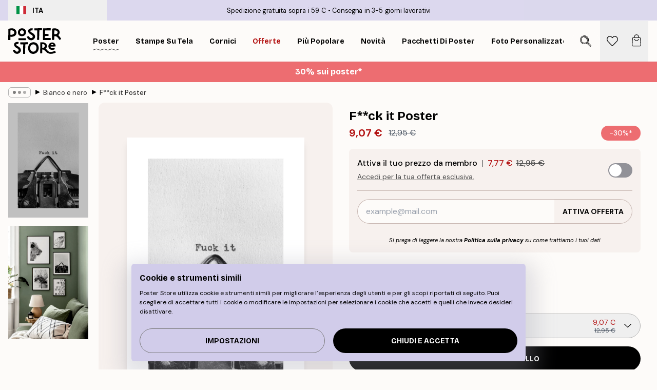

--- FILE ---
content_type: text/html; charset=utf-8
request_url: https://posterstore.it/p/stampe-poster/bianco-nero/fck-it-poster/
body_size: 34847
content:
<!DOCTYPE html><html dir="ltr" lang="it"><head><title>F**ck it Poster macchina da scrivere | Poster Store IT</title><meta name="description" content="Poster in bianco e nero con una macchina da scrivere retrò e la frase “Fuck it” in stile vintage ✅ Prezzi incredibili ✅ Consegna veloce ✅ Spedizione gratuita"/><meta charSet="utf-8"/><meta name="viewport" content="initial-scale=1.0, width=device-width"/><link rel="canonical" href="https://posterstore.it/p/stampe-poster/bianco-nero/fck-it-poster/"/><link rel="alternate" hrefLang="en-ie" href="https://posterstore.ie/p/posters-prints/black-white/fck-it-poster/"/><link rel="alternate" hrefLang="no-no" href="https://posterstore.no/p/plakater-posters/svarthvite/fck-it-plakat/"/><link rel="alternate" hrefLang="en-ca" href="https://posterstore.ca/p/posters-prints/black-white/fck-it-poster/"/><link rel="alternate" hrefLang="en-us" href="https://posterstore.com/p/posters-prints/black-white/fck-it-poster/"/><link rel="alternate" hrefLang="en-au" href="https://posterstore.com/au/p/posters-prints/black-white/fck-it-poster/"/><link rel="alternate" hrefLang="ro-ro" href="https://posterstore.com/ro/p/postere/alb-negru-black-white/poster-fk-it/"/><link rel="alternate" hrefLang="hu-hu" href="https://posterstore.hu/p/falikepek-poszterek/fekete-feher/fck-it-poszter/"/><link rel="alternate" hrefLang="en-hr" href="https://posterstore.eu/p/posters-prints/black-white/fck-it-poster/"/><link rel="alternate" hrefLang="cs-cz" href="https://posterstore.cz/p/plakaty-obrazy/cernobile-obrazy/fck-it-plakat/"/><link rel="alternate" hrefLang="en-nz" href="https://posterstore.nz/p/posters-prints/black-white/fck-it-poster/"/><link rel="alternate" hrefLang="ja-jp" href="https://posterstore.jp/p/E3-83-9D-E3-82-B9-E3-82-BF-E3-83-BC/E3-83-A2-E3-83-8E-E3-82-AF-E3-83-AD--E7-99-BD-E9-BB-92/%E3%82%BF%E3%82%A4%E3%83%97%E3%83%A9%E3%82%A4%E3%82%BF%E3%83%BC-%E3%83%9D%E3%82%B9%E3%82%BF%E3%83%BC/"/><link rel="alternate" hrefLang="ko-kr" href="https://posterstore.kr/p/EC-95-84-ED-8A-B8-EC-9B-8C-ED-81-AC--ED-8F-AC-EC-8A-A4-ED-84-B0/ED-9D-91-EB-B0-B1--EB-AA-A8-EB-85-B8-ED-81-AC-EB-A1-AC/Fxxk-it-%ED%8F%AC%EC%8A%A4%ED%84%B0/"/><link rel="alternate" hrefLang="de-de" href="https://posterstore.de/p/bilder-poster/schwarz-weiss/fck-it-poster/"/><link rel="alternate" hrefLang="fr-fr" href="https://posterstore.fr/p/affiches-posters/noir-blanc/fck-it-affiche/"/><link rel="alternate" hrefLang="en-gb" href="https://posterstore.co.uk/p/posters-prints/black-white/fck-it-poster/"/><link rel="alternate" hrefLang="sv-se" href="https://posterstore.se/p/tavlor-posters/svartvita/fck-it-poster/"/><link rel="alternate" hrefLang="da-dk" href="https://posterstore.dk/p/plakater/sort-hvide-plakater/fck-it-plakat/"/><link rel="alternate" hrefLang="nl-nl" href="https://posterstore.nl/p/posters/zwart-wit/fck-it-poster/"/><link rel="alternate" hrefLang="de-at" href="https://posterstore.at/p/poster/schwarz-weiss/fck-it-poster/"/><link rel="alternate" hrefLang="it-it" href="https://posterstore.it/p/stampe-poster/bianco-nero/fck-it-poster/"/><link rel="alternate" hrefLang="es-es" href="https://posterstore.es/p/posters/blanco-negro/fck-it-poster/"/><link rel="alternate" hrefLang="nl-be" href="https://posterstore.be/p/posters/zwart-wit/fck-it-poster/"/><link rel="alternate" hrefLang="fi-fi" href="https://posterstore.fi/p/julisteet/mustavalkoiset-taulut/fck-it-juliste/"/><link rel="alternate" hrefLang="de-ch" href="https://posterstore.ch/p/bilder-poster/schwarz-weiss/fck-it-poster/"/><link rel="alternate" hrefLang="ar-ae" href="https://posterstore.ae/p/D8-A7-D9-84-D9-84-D9-88-D8-AD-D8-A7-D8-AA--D9-88-D8-A7-D9-84-D9-85-D8-B7-D8-A8-D9-88-D8-B9-D8-A7-D8-AA/D8-A8-D8-A7-D9-84-D8-A7-D8-B3-D9-88-D8-AF--D9-88-D8-A7-D9-84-D8-A7-D8-A8-D9-8A-D8-B6/F%2A%2Ack-it-Poster/"/><link rel="alternate" hrefLang="pl-pl" href="https://posterstore.pl/p/plakaty-obrazy/czarno-biale/plakat-fck-it/"/><link rel="alternate" hrefLang="fr-ca" href="https://posterstore.ca/fr-ca/p/affiches-posters/noir-blanc/fck-it-affiche/"/><link rel="alternate" hrefLang="es-us" href="https://posterstore.com/es-us/p/posters/blanco-negro/fck-it-poster/"/><link rel="alternate" hrefLang="it-ch" href="https://posterstore.ch/it-ch/p/stampe-poster/bianco-nero/fck-it-poster/"/><link rel="alternate" hrefLang="fr-ch" href="https://posterstore.ch/fr-ch/p/affiches-posters/noir-blanc/fck-it-affiche/"/><link rel="alternate" hrefLang="fr-be" href="https://posterstore.be/fr-be/p/affiches-posters/noir-blanc/fck-it-affiche/"/><link rel="alternate" hrefLang="de-be" href="https://posterstore.be/de-be/p/bilder-poster/schwarz-weiss/fck-it-poster/"/><link rel="alternate" hrefLang="x-default" href="https://posterstore.com/p/posters-prints/black-white/fck-it-poster/"/><meta property="og:description" content="Poster in bianco e nero con una macchina da scrivere retrò e la frase “Fuck it” in stile vintage ✅ Prezzi incredibili ✅ Consegna veloce ✅ Spedizione gratuita"/><meta property="og:url" content="https://posterstore.it/p/stampe-poster/bianco-nero/fck-it-poster/"/><meta property="og:site_name" content="Poster Store"/><meta property="og:title" content="F**ck it Poster"/><meta property="og:type" content="product"/><meta property="og:image" content="https://media.posterstore.com/site_images/68597e1277e838b230d35f05_54284827_11042-8.jpg"/><meta property="og:image" content="https://media.posterstore.com/site_images/647cab6a7cbb52a916e0eef7_p40-second-26105.jpg"/><link rel="preload" as="image" imageSrcSet="https://media.posterstore.com/site_images/68597e02ae7bb3fe3e425d6b_1876301065_11042-4.jpg?auto=compress%2Cformat&amp;fit=max&amp;w=16 16w, https://media.posterstore.com/site_images/68597e02ae7bb3fe3e425d6b_1876301065_11042-4.jpg?auto=compress%2Cformat&amp;fit=max&amp;w=32 32w, https://media.posterstore.com/site_images/68597e02ae7bb3fe3e425d6b_1876301065_11042-4.jpg?auto=compress%2Cformat&amp;fit=max&amp;w=48 48w, https://media.posterstore.com/site_images/68597e02ae7bb3fe3e425d6b_1876301065_11042-4.jpg?auto=compress%2Cformat&amp;fit=max&amp;w=64 64w, https://media.posterstore.com/site_images/68597e02ae7bb3fe3e425d6b_1876301065_11042-4.jpg?auto=compress%2Cformat&amp;fit=max&amp;w=96 96w, https://media.posterstore.com/site_images/68597e02ae7bb3fe3e425d6b_1876301065_11042-4.jpg?auto=compress%2Cformat&amp;fit=max&amp;w=128 128w, https://media.posterstore.com/site_images/68597e02ae7bb3fe3e425d6b_1876301065_11042-4.jpg?auto=compress%2Cformat&amp;fit=max&amp;w=256 256w, https://media.posterstore.com/site_images/68597e02ae7bb3fe3e425d6b_1876301065_11042-4.jpg?auto=compress%2Cformat&amp;fit=max&amp;w=384 384w, https://media.posterstore.com/site_images/68597e02ae7bb3fe3e425d6b_1876301065_11042-4.jpg?auto=compress%2Cformat&amp;fit=max&amp;w=640 640w, https://media.posterstore.com/site_images/68597e02ae7bb3fe3e425d6b_1876301065_11042-4.jpg?auto=compress%2Cformat&amp;fit=max&amp;w=750 750w, https://media.posterstore.com/site_images/68597e02ae7bb3fe3e425d6b_1876301065_11042-4.jpg?auto=compress%2Cformat&amp;fit=max&amp;w=828 828w, https://media.posterstore.com/site_images/68597e02ae7bb3fe3e425d6b_1876301065_11042-4.jpg?auto=compress%2Cformat&amp;fit=max&amp;w=1080 1080w, https://media.posterstore.com/site_images/68597e02ae7bb3fe3e425d6b_1876301065_11042-4.jpg?auto=compress%2Cformat&amp;fit=max&amp;w=1200 1200w, https://media.posterstore.com/site_images/68597e02ae7bb3fe3e425d6b_1876301065_11042-4.jpg?auto=compress%2Cformat&amp;fit=max&amp;w=1920 1920w, https://media.posterstore.com/site_images/68597e02ae7bb3fe3e425d6b_1876301065_11042-4.jpg?auto=compress%2Cformat&amp;fit=max&amp;w=2048 2048w, https://media.posterstore.com/site_images/68597e02ae7bb3fe3e425d6b_1876301065_11042-4.jpg?auto=compress%2Cformat&amp;fit=max&amp;w=3840 3840w" imageSizes="100%" fetchpriority="high"/><meta name="next-head-count" content="46"/><link rel="shortcut icon" href="/favicon.ico" type="image/x-icon"/><link rel="mask-icon" href="/mask-icon.svg" color="black"/><link rel="apple-touch-icon" href="/touch-icon.png"/><meta name="theme-color" content="#fff" media="(prefers-color-scheme: light)"/><meta name="theme-color" content="#fff" media="(prefers-color-scheme: dark)"/><meta name="theme-color" content="#fff"/><meta name="google" content="notranslate"/><link rel="preload" href="/_next/static/css/657f7231ada061ae.css" as="style" crossorigin="anonymous"/><link rel="stylesheet" href="/_next/static/css/657f7231ada061ae.css" crossorigin="anonymous" data-n-g=""/><link rel="preload" href="/_next/static/css/bdb19ca02405dbf2.css" as="style" crossorigin="anonymous"/><link rel="stylesheet" href="/_next/static/css/bdb19ca02405dbf2.css" crossorigin="anonymous" data-n-p=""/><noscript data-n-css=""></noscript><script defer="" crossorigin="anonymous" nomodule="" src="/_next/static/chunks/polyfills-42372ed130431b0a.js"></script><script defer="" src="/_next/static/chunks/8329.dfa48f0e2c265c41.js" crossorigin="anonymous"></script><script defer="" src="/_next/static/chunks/8873.0787dddb3f1657cd.js" crossorigin="anonymous"></script><script defer="" src="/_next/static/chunks/6329.ecea06c70e067f08.js" crossorigin="anonymous"></script><script src="/_next/static/chunks/webpack-ab4633cded1da041.js" defer="" crossorigin="anonymous"></script><script src="/_next/static/chunks/framework-ad5a2060caaa3ac5.js" defer="" crossorigin="anonymous"></script><script src="/_next/static/chunks/main-bef785a8afe73322.js" defer="" crossorigin="anonymous"></script><script src="/_next/static/chunks/pages/_app-ea06dd5ffb70f672.js" defer="" crossorigin="anonymous"></script><script src="/_next/static/chunks/6028-bba8a1ef98af8e53.js" defer="" crossorigin="anonymous"></script><script src="/_next/static/chunks/5224-856ccd605590fadb.js" defer="" crossorigin="anonymous"></script><script src="/_next/static/chunks/3304-e36d1e9aab382f3c.js" defer="" crossorigin="anonymous"></script><script src="/_next/static/chunks/2835-ca6d2bbaeb61665b.js" defer="" crossorigin="anonymous"></script><script src="/_next/static/chunks/7765-9cd804f32efda6e4.js" defer="" crossorigin="anonymous"></script><script src="/_next/static/chunks/657-2a1e21a7c22c816f.js" defer="" crossorigin="anonymous"></script><script src="/_next/static/chunks/9994-61bb6524e31673fa.js" defer="" crossorigin="anonymous"></script><script src="/_next/static/chunks/7229-d100cceba6bac298.js" defer="" crossorigin="anonymous"></script><script src="/_next/static/chunks/pages/p/%5B...slug%5D-467512545a11faf1.js" defer="" crossorigin="anonymous"></script><script src="/_next/static/9OQJc7y_p_AzOlbP0Wamh/_buildManifest.js" defer="" crossorigin="anonymous"></script><script src="/_next/static/9OQJc7y_p_AzOlbP0Wamh/_ssgManifest.js" defer="" crossorigin="anonymous"></script></head><body class="notranslate"><noscript><iframe title="Google Tag Manager" src="https://www.googletagmanager.com/ns.html?id=GTM-T9G5H8D" height="0" width="0" style="display:none;visibility:hidden"></iframe></noscript><div id="__loading-indicator"></div><div id="__next"><script>history.scrollRestoration = "manual"</script><div id="app" data-project="PS" class="__variable_6e5d6a __variable_fc1bc1 font-body flex min-h-full flex-col"><a href="#main" class="visually-hidden">Skip to main content.</a><aside id="status" class="z-40 h-6 px-4 bg-brand-purple/75 w-content:h-10 relative z-40" aria-label="Status bar"><div class="relative flex items-center w-full h-full m-auto max-w-header"><button class="absolute z-10 items-center hidden w-48 h-full py-1 w-content:flex"><div class="relative flex items-center h-full px-4 text-xs uppercase rounded-md hover:bg-brand-purple active:bg-brand-purple ltr:-left-4 rtl:-right-4"><div class="relative flex me-3" style="min-height:15.4px;min-width:19px"><img alt="Italy flag icon" aria-hidden="true" loading="lazy" width="640" height="480" decoding="async" data-nimg="1" class="absolute object-cover w-full h-full" style="color:transparent" src="/_next/static/media/it.e8516fc7.svg"/></div><div class="flex items-center h-4"><span class="font-bold" title="Italy">ITA</span></div></div></button><span></span><div role="region" aria-label="Announcements" class="w-full h-full flex-1 relative"><ul class="flex w-full flex-center h-full"><li aria-posinset="1" aria-setsize="2" class="transition-opacity absolute w-full overflow-hidden flex flex-center opacity-100" style="transition-duration:500ms"><p class="truncate w-content:scale-90">Spedizione gratuita sopra i 59 €</p></li><li aria-posinset="2" aria-setsize="2" class="transition-opacity absolute w-full overflow-hidden flex flex-center opacity-0 pointer-events-none" style="transition-duration:200ms"><p class="truncate w-content:scale-90">Consegna in 3-5 giorni lavorativi</p></li></ul></div></div></aside><header role="banner" class="sticky top-0 z-30" aria-label="Main navigation"><div class="flex h-16 items-center bg-brand-white px-1 shadow-sm lg:h-20 lg:px-4"><nav role="navigation" class="mx-auto flex w-full max-w-header items-center justify-between transition-all duration-500"><a class="flex transition-opacity duration-150 items-center justify-center lg:justify-start active:hover:opacity-60 active:hover:delay-0 active:hover:transition-none lg:w-[165px] max-w-content opacity-0" aria-current="false" href="https://posterstore.it/"><img alt="Poster Store logo" loading="lazy" width="1143" height="557" decoding="async" data-nimg="1" class="lg:h-[50px] h-[32px] lg:my-4 w-auto lg:m-0 m-auto transition-opacity opacity-100 delay-300 lg:delay-500 w-content:delay-0 transition-opacity duration-500 opacity-100 delay-300" style="color:transparent" src="/_next/static/media/logo.efc2cd70.svg"/></a><section id="synapse-popover-group-Rqhr6" aria-label="Site navigation" class="hide-scrollbar me-4 hidden flex-1 overflow-x-auto lg:flex"><div class="group static" data-ph="top-nav"><a class="popover-button flex flex-center flex items-center capitalize font-display font-bold tracking-[0.5px] lg:tracking-[0.56px] text-xs lg:text-sm h-20 px-2.5 lg:px-4 whitespace-nowrap transition-colors duration-300 button-tertiary-active !ps-0" id="synapse-popover-R6qhr6-button" aria-expanded="false" href="https://posterstore.it/stampe-poster/"><span class="relative flex h-full items-center"><span class="relative tracking-normal">Poster<div class="absolute" style="overflow:hidden;background-image:url(&#x27;data:image/svg+xml;utf8,&lt;svg xmlns=&quot;http://www.w3.org/2000/svg&quot; viewBox=&quot;0 0 100 20&quot; preserveAspectRatio=&quot;none&quot;&gt;&lt;path d=&quot;M0,10 Q25,0 50,10 T100,10&quot; fill=&quot;none&quot; stroke=&quot;%23000&quot; stroke-width=&quot;4&quot; /&gt;&lt;/svg&gt;&#x27;);background-repeat:repeat-x;background-position:center;background-size:15px 5px;width:100%;height:10px;opacity:1"></div></span></span></a></div><div class="group static" data-ph="top-nav"><a class="popover-button flex flex-center flex items-center capitalize font-display font-bold tracking-[0.5px] lg:tracking-[0.56px] text-xs lg:text-sm h-20 px-2.5 lg:px-4 whitespace-nowrap transition-colors duration-300 button-tertiary-active" id="synapse-popover-Raqhr6-button" aria-expanded="false" href="https://posterstore.it/canvas/"><span class="relative flex h-full items-center"><span class="relative tracking-normal">Stampe su tela<div class="absolute !opacity-0 group-hover:!opacity-50" style="overflow:hidden;background-image:url(&#x27;data:image/svg+xml;utf8,&lt;svg xmlns=&quot;http://www.w3.org/2000/svg&quot; viewBox=&quot;0 0 100 20&quot; preserveAspectRatio=&quot;none&quot;&gt;&lt;path d=&quot;M0,10 Q25,0 50,10 T100,10&quot; fill=&quot;none&quot; stroke=&quot;%23000&quot; stroke-width=&quot;4&quot; /&gt;&lt;/svg&gt;&#x27;);background-repeat:repeat-x;background-position:center;background-size:15px 5px;width:100%;height:10px;opacity:1"></div></span></span></a></div><div class="group static" data-ph="top-nav"><a class="popover-button flex flex-center flex items-center capitalize font-display font-bold tracking-[0.5px] lg:tracking-[0.56px] text-xs lg:text-sm h-20 px-2.5 lg:px-4 whitespace-nowrap transition-colors duration-300 button-tertiary-active" id="synapse-popover-Reqhr6-button" aria-expanded="false" href="https://posterstore.it/cornici/"><span class="relative flex h-full items-center"><span class="relative tracking-normal">Cornici<div class="absolute !opacity-0 group-hover:!opacity-50" style="overflow:hidden;background-image:url(&#x27;data:image/svg+xml;utf8,&lt;svg xmlns=&quot;http://www.w3.org/2000/svg&quot; viewBox=&quot;0 0 100 20&quot; preserveAspectRatio=&quot;none&quot;&gt;&lt;path d=&quot;M0,10 Q25,0 50,10 T100,10&quot; fill=&quot;none&quot; stroke=&quot;%23000&quot; stroke-width=&quot;4&quot; /&gt;&lt;/svg&gt;&#x27;);background-repeat:repeat-x;background-position:center;background-size:15px 5px;width:100%;height:10px;opacity:1"></div></span></span></a></div><div class="group" data-ph="top-nav"><a class="popover-button flex flex-center flex items-center capitalize font-display font-bold tracking-[0.5px] lg:tracking-[0.56px] text-xs lg:text-sm h-20 px-2.5 lg:px-4 whitespace-nowrap transition-colors duration-300 button-tertiary-active text-urgent" id="synapse-popover-Riqhr6-button" aria-expanded="false" aria-controls="synapse-popover-Riqhr6" href="https://posterstore.it/offerte/"><span class="relative">Offerte<div class="absolute !opacity-0 group-hover:!opacity-50" style="overflow:hidden;background-image:url(&#x27;data:image/svg+xml;utf8,&lt;svg xmlns=&quot;http://www.w3.org/2000/svg&quot; viewBox=&quot;0 0 100 20&quot; preserveAspectRatio=&quot;none&quot;&gt;&lt;path d=&quot;M0,10 Q25,0 50,10 T100,10&quot; fill=&quot;none&quot; stroke=&quot;%23B21010&quot; stroke-width=&quot;4&quot; /&gt;&lt;/svg&gt;&#x27;);background-repeat:repeat-x;background-position:center;background-size:15px 5px;width:100%;height:10px;opacity:1"></div></span></a></div><div class="group" data-ph="top-nav"><a class="popover-button flex flex-center flex items-center capitalize font-display font-bold tracking-[0.5px] lg:tracking-[0.56px] text-xs lg:text-sm h-20 px-2.5 lg:px-4 whitespace-nowrap transition-colors duration-300 button-tertiary-active" id="synapse-popover-Rmqhr6-button" aria-expanded="false" aria-controls="synapse-popover-Rmqhr6" href="https://posterstore.it/stampe-poster/poster-piu-popolari/"><span class="relative">Più popolare<div class="absolute !opacity-0 group-hover:!opacity-50" style="overflow:hidden;background-image:url(&#x27;data:image/svg+xml;utf8,&lt;svg xmlns=&quot;http://www.w3.org/2000/svg&quot; viewBox=&quot;0 0 100 20&quot; preserveAspectRatio=&quot;none&quot;&gt;&lt;path d=&quot;M0,10 Q25,0 50,10 T100,10&quot; fill=&quot;none&quot; stroke=&quot;%23000&quot; stroke-width=&quot;4&quot; /&gt;&lt;/svg&gt;&#x27;);background-repeat:repeat-x;background-position:center;background-size:15px 5px;width:100%;height:10px;opacity:1"></div></span></a></div><div class="group" data-ph="top-nav"><a class="popover-button flex flex-center flex items-center capitalize font-display font-bold tracking-[0.5px] lg:tracking-[0.56px] text-xs lg:text-sm h-20 px-2.5 lg:px-4 whitespace-nowrap transition-colors duration-300 button-tertiary-active" id="synapse-popover-Rqqhr6-button" aria-expanded="false" aria-controls="synapse-popover-Rqqhr6" href="https://posterstore.it/stampe-poster/novita/"><span class="relative">Novità<div class="absolute !opacity-0 group-hover:!opacity-50" style="overflow:hidden;background-image:url(&#x27;data:image/svg+xml;utf8,&lt;svg xmlns=&quot;http://www.w3.org/2000/svg&quot; viewBox=&quot;0 0 100 20&quot; preserveAspectRatio=&quot;none&quot;&gt;&lt;path d=&quot;M0,10 Q25,0 50,10 T100,10&quot; fill=&quot;none&quot; stroke=&quot;%23000&quot; stroke-width=&quot;4&quot; /&gt;&lt;/svg&gt;&#x27;);background-repeat:repeat-x;background-position:center;background-size:15px 5px;width:100%;height:10px;opacity:1"></div></span></a></div><div class="group" data-ph="top-nav"><a class="popover-button flex flex-center flex items-center capitalize font-display font-bold tracking-[0.5px] lg:tracking-[0.56px] text-xs lg:text-sm h-20 px-2.5 lg:px-4 whitespace-nowrap transition-colors duration-300 button-tertiary-active" id="synapse-popover-Ruqhr6-button" aria-expanded="false" aria-controls="synapse-popover-Ruqhr6" href="https://posterstore.it/stampe-poster/pacchetti-di-poster/"><span class="relative">Pacchetti di poster<div class="absolute !opacity-0 group-hover:!opacity-50" style="overflow:hidden;background-image:url(&#x27;data:image/svg+xml;utf8,&lt;svg xmlns=&quot;http://www.w3.org/2000/svg&quot; viewBox=&quot;0 0 100 20&quot; preserveAspectRatio=&quot;none&quot;&gt;&lt;path d=&quot;M0,10 Q25,0 50,10 T100,10&quot; fill=&quot;none&quot; stroke=&quot;%23000&quot; stroke-width=&quot;4&quot; /&gt;&lt;/svg&gt;&#x27;);background-repeat:repeat-x;background-position:center;background-size:15px 5px;width:100%;height:10px;opacity:1"></div></span></a></div><div class="group" data-ph="top-nav"><a class="popover-button flex flex-center flex items-center capitalize font-display font-bold tracking-[0.5px] lg:tracking-[0.56px] text-xs lg:text-sm h-20 px-2.5 lg:px-4 whitespace-nowrap transition-colors duration-300 button-tertiary-active" id="synapse-popover-R12qhr6-button" aria-expanded="false" aria-controls="synapse-popover-R12qhr6" href="https://posterstore.it/artwork/"><span class="relative">Foto Personalizzate<div class="absolute !opacity-0 group-hover:!opacity-50" style="overflow:hidden;background-image:url(&#x27;data:image/svg+xml;utf8,&lt;svg xmlns=&quot;http://www.w3.org/2000/svg&quot; viewBox=&quot;0 0 100 20&quot; preserveAspectRatio=&quot;none&quot;&gt;&lt;path d=&quot;M0,10 Q25,0 50,10 T100,10&quot; fill=&quot;none&quot; stroke=&quot;%23000&quot; stroke-width=&quot;4&quot; /&gt;&lt;/svg&gt;&#x27;);background-repeat:repeat-x;background-position:center;background-size:15px 5px;width:100%;height:10px;opacity:1"></div></span></a></div><div class="group" data-ph="top-nav"><a class="popover-button flex flex-center flex items-center capitalize font-display font-bold tracking-[0.5px] lg:tracking-[0.56px] text-xs lg:text-sm h-20 px-2.5 lg:px-4 whitespace-nowrap transition-colors duration-300 button-tertiary-active" id="synapse-popover-R16qhr6-button" aria-expanded="false" aria-controls="synapse-popover-R16qhr6" href="https://posterstore.it/g/wall-art-ispirazione/"><span class="relative">Galleria a parete<div class="absolute !opacity-0 group-hover:!opacity-50" style="overflow:hidden;background-image:url(&#x27;data:image/svg+xml;utf8,&lt;svg xmlns=&quot;http://www.w3.org/2000/svg&quot; viewBox=&quot;0 0 100 20&quot; preserveAspectRatio=&quot;none&quot;&gt;&lt;path d=&quot;M0,10 Q25,0 50,10 T100,10&quot; fill=&quot;none&quot; stroke=&quot;%23000&quot; stroke-width=&quot;4&quot; /&gt;&lt;/svg&gt;&#x27;);background-repeat:repeat-x;background-position:center;background-size:15px 5px;width:100%;height:10px;opacity:1"></div></span></a></div><div class="group" data-ph="top-nav"><a class="popover-button flex flex-center flex items-center capitalize font-display font-bold tracking-[0.5px] lg:tracking-[0.56px] text-xs lg:text-sm h-20 px-2.5 lg:px-4 whitespace-nowrap transition-colors duration-300 button-tertiary-active" id="synapse-popover-R1aqhr6-button" aria-expanded="false" aria-controls="synapse-popover-R1aqhr6" href="https://posterstore.it/come-creare-la-tua-galleria-a-parete-perfetta/"><span class="relative">Ispirazione e consigli<div class="absolute !opacity-0 group-hover:!opacity-50" style="overflow:hidden;background-image:url(&#x27;data:image/svg+xml;utf8,&lt;svg xmlns=&quot;http://www.w3.org/2000/svg&quot; viewBox=&quot;0 0 100 20&quot; preserveAspectRatio=&quot;none&quot;&gt;&lt;path d=&quot;M0,10 Q25,0 50,10 T100,10&quot; fill=&quot;none&quot; stroke=&quot;%23000&quot; stroke-width=&quot;4&quot; /&gt;&lt;/svg&gt;&#x27;);background-repeat:repeat-x;background-position:center;background-size:15px 5px;width:100%;height:10px;opacity:1"></div></span></a></div></section></nav></div></header><button class="w-full"><aside aria-labelledby="synapse-promotional-banner-R31r6-title" class="flex flex-col flex-center text-center py-2 px-4 z-20 relative group" style="background:#ed6d71;color:#fff"><div class="max-w-header relative w-full"><div class="flex flex-col px-8"><span id="synapse-promotional-banner-R31r6-title" class="h3">30% sui poster*</span></div></div></aside></button><span></span><main id="main" class="flex-1"><script type="application/ld+json">{
        "@context": "http://schema.org/",
        "@type": "Product",
        "name": "F**ck it Poster",
        "description": "&nbsp;  Poster in bianco e nero con un motivo retr&ograve; di una macchina da scrivere classica e il testo &quot;Fuck it&quot;. Il poster &egrave; racchiuso da un margine bianco che incornicia l&#39;immagine in modo elegante.",
        "sku": "11042",
        "image": "https://media.posterstore.com/site_images/68597e1277e838b230d35f05_54284827_11042-8.jpg",
        "url": "https://posterstore.it/stampe-poster/bianco-nero/fck-it-poster/",
        "brand": {
          "@type": "Brand",
          "name": "Poster Store"
        },
        "offers": [
          {
              "@type": "Offer",
              "sku": "11042-4",
              "name": "F**ck it Poster 21x30 cm",
              "url": "https://posterstore.it/stampe-poster/bianco-nero/fck-it-poster/",
              "priceSpecification": [{"@type":"UnitPriceSpecification","price":9.07,"priceCurrency":"EUR"},{"@type":"UnitPriceSpecification","priceType":"https://schema.org/StrikethroughPrice","price":12.95,"priceCurrency":"EUR"},{"@type":"UnitPriceSpecification","price":7.77,"priceCurrency":"EUR","validForMemberTier":{"@type":"MemberProgramTier"}}],
              "itemCondition": "http://schema.org/NewCondition",
              "availability": "http://schema.org/InStock"
            },{
              "@type": "Offer",
              "sku": "11042-5",
              "name": "F**ck it Poster 30x40 cm",
              "url": "https://posterstore.it/stampe-poster/bianco-nero/fck-it-poster/",
              "priceSpecification": [{"@type":"UnitPriceSpecification","price":13.62,"priceCurrency":"EUR"},{"@type":"UnitPriceSpecification","priceType":"https://schema.org/StrikethroughPrice","price":19.45,"priceCurrency":"EUR"},{"@type":"UnitPriceSpecification","price":11.67,"priceCurrency":"EUR","validForMemberTier":{"@type":"MemberProgramTier"}}],
              "itemCondition": "http://schema.org/NewCondition",
              "availability": "http://schema.org/InStock"
            },{
              "@type": "Offer",
              "sku": "11042-2",
              "name": "F**ck it Poster 50x50 cm",
              "url": "https://posterstore.it/stampe-poster/bianco-nero/fck-it-poster/",
              "priceSpecification": [{"@type":"UnitPriceSpecification","price":19.22,"priceCurrency":"EUR"},{"@type":"UnitPriceSpecification","priceType":"https://schema.org/StrikethroughPrice","price":27.45,"priceCurrency":"EUR"},{"@type":"UnitPriceSpecification","price":16.47,"priceCurrency":"EUR","validForMemberTier":{"@type":"MemberProgramTier"}}],
              "itemCondition": "http://schema.org/NewCondition",
              "availability": "http://schema.org/InStock"
            },{
              "@type": "Offer",
              "sku": "11042-6",
              "name": "F**ck it Poster 40x50 cm",
              "url": "https://posterstore.it/stampe-poster/bianco-nero/fck-it-poster/",
              "priceSpecification": [{"@type":"UnitPriceSpecification","price":19.22,"priceCurrency":"EUR"},{"@type":"UnitPriceSpecification","priceType":"https://schema.org/StrikethroughPrice","price":27.45,"priceCurrency":"EUR"},{"@type":"UnitPriceSpecification","price":16.47,"priceCurrency":"EUR","validForMemberTier":{"@type":"MemberProgramTier"}}],
              "itemCondition": "http://schema.org/NewCondition",
              "availability": "http://schema.org/InStock"
            },{
              "@type": "Offer",
              "sku": "11042-8",
              "name": "F**ck it Poster 50x70 cm",
              "url": "https://posterstore.it/stampe-poster/bianco-nero/fck-it-poster/",
              "priceSpecification": [{"@type":"UnitPriceSpecification","price":20.97,"priceCurrency":"EUR"},{"@type":"UnitPriceSpecification","priceType":"https://schema.org/StrikethroughPrice","price":29.95,"priceCurrency":"EUR"},{"@type":"UnitPriceSpecification","price":17.97,"priceCurrency":"EUR","validForMemberTier":{"@type":"MemberProgramTier"}}],
              "itemCondition": "http://schema.org/NewCondition",
              "availability": "http://schema.org/InStock"
            },{
              "@type": "Offer",
              "sku": "11042-1",
              "name": "F**ck it Poster 70x100 cm",
              "url": "https://posterstore.it/stampe-poster/bianco-nero/fck-it-poster/",
              "priceSpecification": [{"@type":"UnitPriceSpecification","price":30.77,"priceCurrency":"EUR"},{"@type":"UnitPriceSpecification","priceType":"https://schema.org/StrikethroughPrice","price":43.95,"priceCurrency":"EUR"},{"@type":"UnitPriceSpecification","price":26.37,"priceCurrency":"EUR","validForMemberTier":{"@type":"MemberProgramTier"}}],
              "itemCondition": "http://schema.org/NewCondition",
              "availability": "http://schema.org/InStock"
            }
        ]
      }</script><div class="relative mx-auto mb-12 lg:bg-transparent lg:px-4"><div class="mx-auto max-w-header"><nav id="breadcrumbs" class="flex items-center w-full overflow-x-auto hide-scrollbar mask-x-scroll py-2 px-4 lg:-mx-4" aria-label="Breadcrumb" data-ph="breadcrumbs"><div class="sticky start-0 z-10 flex items-center transition-opacity duration-150 shrink-0 opacity-100 delay-150"><div role="presentation" class="flex flex-center h-5 px-2 rounded-md me-2 border border-brand-500"><div class="rounded-full bg-black me-1 last:me-0" style="height:6px;width:6px;opacity:calc(0.5 - 0 * 0.1)"></div><div class="rounded-full bg-black me-1 last:me-0" style="height:6px;width:6px;opacity:calc(0.5 - 1 * 0.1)"></div><div class="rounded-full bg-black me-1 last:me-0" style="height:6px;width:6px;opacity:calc(0.5 - 2 * 0.1)"></div></div><div role="separator" aria-orientation="vertical" class="relative font-bold -top-px text-md start-px rtl-mirror">▸</div></div><ol class="flex flex-nowrap ps-1 ms-2" style="transform:translate3d(0px, 0px, 0px)"><li class="flex flex-nowrap mx-1 transition-opacity group duration-300 ltr:first:-ml-3 rtl:first:-mr-3 opacity-0 pointer-events-none"><a class="flex items-center me-2 group-last:me-0 whitespace-nowrap hover:underline truncate text-black/80 text-xs button-tertiary-active duration-300 transition-colors" tabindex="0" style="max-width:15rem" href="https://posterstore.it/">Poster Store</a><div role="separator" aria-orientation="vertical" class="relative font-bold -top-px text-md start-px rtl-mirror">▸</div></li><li class="flex flex-nowrap mx-1 transition-opacity group duration-300 ltr:first:-ml-3 rtl:first:-mr-3 opacity-0 pointer-events-none"><a class="flex items-center me-2 group-last:me-0 whitespace-nowrap hover:underline truncate text-black/80 text-xs button-tertiary-active duration-300 transition-colors" tabindex="0" style="max-width:15rem" href="https://posterstore.it/stampe-poster/">Poster</a><div role="separator" aria-orientation="vertical" class="relative font-bold -top-px text-md start-px rtl-mirror">▸</div></li><li class="flex flex-nowrap mx-1 transition-opacity group duration-300 ltr:first:-ml-3 rtl:first:-mr-3 opacity-100"><a class="flex items-center me-2 group-last:me-0 whitespace-nowrap hover:underline truncate text-black/80 text-xs button-tertiary-active duration-300 transition-colors" tabindex="0" style="max-width:15rem" href="https://posterstore.it/stampe-poster/bianco-nero/">Bianco e nero</a><div role="separator" aria-orientation="vertical" class="relative font-bold -top-px text-md start-px rtl-mirror">▸</div></li><li class="flex flex-nowrap mx-1 transition-opacity group duration-300 ltr:first:-ml-3 rtl:first:-mr-3 opacity-100"><a class="flex items-center me-2 group-last:me-0 whitespace-nowrap hover:underline truncate font-medium pe-3 text-black/80 text-xs button-tertiary-active duration-300 transition-colors" aria-current="page" tabindex="0" style="max-width:15rem" href="https://posterstore.it/p/stampe-poster/bianco-nero/fck-it-poster/">F**ck it Poster</a></li></ol></nav></div><div class="relative z-20 m-auto flex h-full max-w-header flex-col items-start lg:flex-row"><div class="h-full w-full min-w-[50%] lg:sticky lg:top-[94px] lg:w-1/2 xl:w-full"><div class="relative mx-4 ms-0 flex h-full" aria-label="Product images"><div class="hide-scrollbar me-4 ms-4 w-14 flex-col overflow-y-auto pe-1 transition-opacity duration-300 ease-in-out xs:w-16 sm:w-20 md:w-32 lg:ms-0 lg:w-20 xl:w-40 2xl:me-6 2xl:w-48 flex opacity-0 mask-y-scroll" style="max-height:0"><div class="h-px"></div><button class="relative mb-4 h-0 w-full bg-white last:mb-0" disabled="" aria-label="Show image 1" aria-controls="synapse-product-photoswipe-thumbnail-slider-R38ab6-container" aria-owns="synapse-product-photoswipe-thumbnail-slider-R38ab6-slide-0" aria-current="true" style="padding-bottom:142.85000000000002%"><img alt="Un poster in bianco e nero con la scritta Fuck it battuta a macchina su un foglio, con parte della macchina da scrivere visibile" loading="lazy" decoding="async" data-nimg="fill" style="position:absolute;height:100%;width:100%;left:0;top:0;right:0;bottom:0;color:transparent;max-width:100%;background-size:cover;background-position:50% 50%;background-repeat:no-repeat;background-image:url(&quot;data:image/svg+xml;charset=utf-8,%3Csvg xmlns=&#x27;http://www.w3.org/2000/svg&#x27; %3E%3Cfilter id=&#x27;b&#x27; color-interpolation-filters=&#x27;sRGB&#x27;%3E%3CfeGaussianBlur stdDeviation=&#x27;20&#x27;/%3E%3CfeColorMatrix values=&#x27;1 0 0 0 0 0 1 0 0 0 0 0 1 0 0 0 0 0 100 -1&#x27; result=&#x27;s&#x27;/%3E%3CfeFlood x=&#x27;0&#x27; y=&#x27;0&#x27; width=&#x27;100%25&#x27; height=&#x27;100%25&#x27;/%3E%3CfeComposite operator=&#x27;out&#x27; in=&#x27;s&#x27;/%3E%3CfeComposite in2=&#x27;SourceGraphic&#x27;/%3E%3CfeGaussianBlur stdDeviation=&#x27;20&#x27;/%3E%3C/filter%3E%3Cimage width=&#x27;100%25&#x27; height=&#x27;100%25&#x27; x=&#x27;0&#x27; y=&#x27;0&#x27; preserveAspectRatio=&#x27;none&#x27; style=&#x27;filter: url(%23b);&#x27; href=&#x27;[data-uri]&#x27;/%3E%3C/svg%3E&quot;)" sizes="100vw" srcSet="https://media.posterstore.com/site_images/68597e02ae7bb3fe3e425d6b_1876301065_11042-4.jpg?auto=compress%2Cformat&amp;fit=max&amp;w=640 640w, https://media.posterstore.com/site_images/68597e02ae7bb3fe3e425d6b_1876301065_11042-4.jpg?auto=compress%2Cformat&amp;fit=max&amp;w=750 750w, https://media.posterstore.com/site_images/68597e02ae7bb3fe3e425d6b_1876301065_11042-4.jpg?auto=compress%2Cformat&amp;fit=max&amp;w=828 828w, https://media.posterstore.com/site_images/68597e02ae7bb3fe3e425d6b_1876301065_11042-4.jpg?auto=compress%2Cformat&amp;fit=max&amp;w=1080 1080w, https://media.posterstore.com/site_images/68597e02ae7bb3fe3e425d6b_1876301065_11042-4.jpg?auto=compress%2Cformat&amp;fit=max&amp;w=1200 1200w, https://media.posterstore.com/site_images/68597e02ae7bb3fe3e425d6b_1876301065_11042-4.jpg?auto=compress%2Cformat&amp;fit=max&amp;w=1920 1920w, https://media.posterstore.com/site_images/68597e02ae7bb3fe3e425d6b_1876301065_11042-4.jpg?auto=compress%2Cformat&amp;fit=max&amp;w=2048 2048w, https://media.posterstore.com/site_images/68597e02ae7bb3fe3e425d6b_1876301065_11042-4.jpg?auto=compress%2Cformat&amp;fit=max&amp;w=3840 3840w" src="https://media.posterstore.com/site_images/68597e02ae7bb3fe3e425d6b_1876301065_11042-4.jpg?auto=compress%2Cformat&amp;fit=max&amp;w=3840"/><div class="absolute left-0 top-0 h-full w-full bg-black transition-opacity duration-150 opacity-25"></div></button><button class="relative mb-4 h-0 w-full bg-white last:mb-0" aria-label="Show image 2" aria-controls="synapse-product-photoswipe-thumbnail-slider-R38ab6-container" aria-owns="synapse-product-photoswipe-thumbnail-slider-R38ab6-slide-1" aria-current="false" style="padding-bottom:141.67650531286895%"><img alt="Galleria a parete di poster in bianco e nero su un muro verde. Include un leone, una piuma, una macchina da scrivere, una macchi" loading="lazy" decoding="async" data-nimg="fill" style="position:absolute;height:100%;width:100%;left:0;top:0;right:0;bottom:0;color:transparent;max-width:100%;background-size:cover;background-position:50% 50%;background-repeat:no-repeat;background-image:url(&quot;data:image/svg+xml;charset=utf-8,%3Csvg xmlns=&#x27;http://www.w3.org/2000/svg&#x27; %3E%3Cfilter id=&#x27;b&#x27; color-interpolation-filters=&#x27;sRGB&#x27;%3E%3CfeGaussianBlur stdDeviation=&#x27;20&#x27;/%3E%3CfeColorMatrix values=&#x27;1 0 0 0 0 0 1 0 0 0 0 0 1 0 0 0 0 0 100 -1&#x27; result=&#x27;s&#x27;/%3E%3CfeFlood x=&#x27;0&#x27; y=&#x27;0&#x27; width=&#x27;100%25&#x27; height=&#x27;100%25&#x27;/%3E%3CfeComposite operator=&#x27;out&#x27; in=&#x27;s&#x27;/%3E%3CfeComposite in2=&#x27;SourceGraphic&#x27;/%3E%3CfeGaussianBlur stdDeviation=&#x27;20&#x27;/%3E%3C/filter%3E%3Cimage width=&#x27;100%25&#x27; height=&#x27;100%25&#x27; x=&#x27;0&#x27; y=&#x27;0&#x27; preserveAspectRatio=&#x27;none&#x27; style=&#x27;filter: url(%23b);&#x27; href=&#x27;[data-uri]&#x27;/%3E%3C/svg%3E&quot;)" sizes="100vw" srcSet="https://media.posterstore.com/site_images/647cab6a7cbb52a916e0eef7_p40-second-26105.jpg?auto=compress%2Cformat&amp;fit=max&amp;w=640 640w, https://media.posterstore.com/site_images/647cab6a7cbb52a916e0eef7_p40-second-26105.jpg?auto=compress%2Cformat&amp;fit=max&amp;w=750 750w, https://media.posterstore.com/site_images/647cab6a7cbb52a916e0eef7_p40-second-26105.jpg?auto=compress%2Cformat&amp;fit=max&amp;w=828 828w, https://media.posterstore.com/site_images/647cab6a7cbb52a916e0eef7_p40-second-26105.jpg?auto=compress%2Cformat&amp;fit=max&amp;w=1080 1080w, https://media.posterstore.com/site_images/647cab6a7cbb52a916e0eef7_p40-second-26105.jpg?auto=compress%2Cformat&amp;fit=max&amp;w=1200 1200w, https://media.posterstore.com/site_images/647cab6a7cbb52a916e0eef7_p40-second-26105.jpg?auto=compress%2Cformat&amp;fit=max&amp;w=1920 1920w, https://media.posterstore.com/site_images/647cab6a7cbb52a916e0eef7_p40-second-26105.jpg?auto=compress%2Cformat&amp;fit=max&amp;w=2048 2048w, https://media.posterstore.com/site_images/647cab6a7cbb52a916e0eef7_p40-second-26105.jpg?auto=compress%2Cformat&amp;fit=max&amp;w=3840 3840w" src="https://media.posterstore.com/site_images/647cab6a7cbb52a916e0eef7_p40-second-26105.jpg?auto=compress%2Cformat&amp;fit=max&amp;w=3840"/><div class="absolute left-0 top-0 h-full w-full bg-black transition-opacity duration-150 opacity-0"></div></button><div class="h-px"></div></div><div id="synapse-product-photoswipe-thumbnail-slider-R38ab6-container" class="w-full flex-1 overflow-hidden"><section aria-label="Product images" class="flex flex-col justify-center"><h2 class="w-full px-4 mb-2 text-center h3 visually-hidden">Product images</h2><div class="flex w-full items-center"><ul id="synapse-slider-R3b8ab6" class="flex-1 grid hide-scrollbar no-highlight overscroll-x-contain transition-opacity drag-safe-area duration-300 justify-center overflow-x-auto opacity-0 pointer-events-none" style="gap:16px;grid-auto-flow:column;scroll-padding:0;grid-auto-columns:calc(100% - 0px - 0px)"><li id="synapse-slider-R3b8ab6-slide-1" class="scroll-snap-start flex flex-center"><div class="flex flex-1 h-full relative flex-center min-w-0 rounded-xl bg-brand-ivory-300"><a id="synapse-product-photoswipe-thumbnail-slider-R38ab6-slide-0" class="flex relative flex-center w-full h-full mx-1 overflow-hidden lg:max-h-screen lg:min-h-[545px!important] xl:min-h-[600px!important] max-w-[320px] md:max-w-[438px] lg:max-w-[981px] min-w-[160px] lg:min-w-[390px] xl:min-w-[438px] px-[10%] py-[15%]" style="width:calc(70.00350017500875vh - 0px)" href="https://media.posterstore.com/site_images/68597e02ae7bb3fe3e425d6b_1876301065_11042-4.jpg" data-pswp-width="2000" data-pswp-height="2857" rel="noreferrer" target="_blank" data-photoswipe-item="true"><div class="relative h-0 w-full" style="padding-bottom:142.85000000000002%"><div class="absolute h-full w-full overflow-hidden bg-white object-contain shadow-md md:shadow-lg"><img alt="Un poster in bianco e nero con la scritta Fuck it battuta a macchina su un foglio, con parte della macchina da scrivere visibile" fetchpriority="high" decoding="async" data-nimg="fill" class="z-10" style="position:absolute;height:100%;width:100%;left:0;top:0;right:0;bottom:0;color:transparent;max-width:100%;background-size:cover;background-position:50% 50%;background-repeat:no-repeat;background-image:url(&quot;data:image/svg+xml;charset=utf-8,%3Csvg xmlns=&#x27;http://www.w3.org/2000/svg&#x27; %3E%3Cfilter id=&#x27;b&#x27; color-interpolation-filters=&#x27;sRGB&#x27;%3E%3CfeGaussianBlur stdDeviation=&#x27;20&#x27;/%3E%3CfeColorMatrix values=&#x27;1 0 0 0 0 0 1 0 0 0 0 0 1 0 0 0 0 0 100 -1&#x27; result=&#x27;s&#x27;/%3E%3CfeFlood x=&#x27;0&#x27; y=&#x27;0&#x27; width=&#x27;100%25&#x27; height=&#x27;100%25&#x27;/%3E%3CfeComposite operator=&#x27;out&#x27; in=&#x27;s&#x27;/%3E%3CfeComposite in2=&#x27;SourceGraphic&#x27;/%3E%3CfeGaussianBlur stdDeviation=&#x27;20&#x27;/%3E%3C/filter%3E%3Cimage width=&#x27;100%25&#x27; height=&#x27;100%25&#x27; x=&#x27;0&#x27; y=&#x27;0&#x27; preserveAspectRatio=&#x27;none&#x27; style=&#x27;filter: url(%23b);&#x27; href=&#x27;[data-uri]&#x27;/%3E%3C/svg%3E&quot;)" sizes="100%" srcSet="https://media.posterstore.com/site_images/68597e02ae7bb3fe3e425d6b_1876301065_11042-4.jpg?auto=compress%2Cformat&amp;fit=max&amp;w=16 16w, https://media.posterstore.com/site_images/68597e02ae7bb3fe3e425d6b_1876301065_11042-4.jpg?auto=compress%2Cformat&amp;fit=max&amp;w=32 32w, https://media.posterstore.com/site_images/68597e02ae7bb3fe3e425d6b_1876301065_11042-4.jpg?auto=compress%2Cformat&amp;fit=max&amp;w=48 48w, https://media.posterstore.com/site_images/68597e02ae7bb3fe3e425d6b_1876301065_11042-4.jpg?auto=compress%2Cformat&amp;fit=max&amp;w=64 64w, https://media.posterstore.com/site_images/68597e02ae7bb3fe3e425d6b_1876301065_11042-4.jpg?auto=compress%2Cformat&amp;fit=max&amp;w=96 96w, https://media.posterstore.com/site_images/68597e02ae7bb3fe3e425d6b_1876301065_11042-4.jpg?auto=compress%2Cformat&amp;fit=max&amp;w=128 128w, https://media.posterstore.com/site_images/68597e02ae7bb3fe3e425d6b_1876301065_11042-4.jpg?auto=compress%2Cformat&amp;fit=max&amp;w=256 256w, https://media.posterstore.com/site_images/68597e02ae7bb3fe3e425d6b_1876301065_11042-4.jpg?auto=compress%2Cformat&amp;fit=max&amp;w=384 384w, https://media.posterstore.com/site_images/68597e02ae7bb3fe3e425d6b_1876301065_11042-4.jpg?auto=compress%2Cformat&amp;fit=max&amp;w=640 640w, https://media.posterstore.com/site_images/68597e02ae7bb3fe3e425d6b_1876301065_11042-4.jpg?auto=compress%2Cformat&amp;fit=max&amp;w=750 750w, https://media.posterstore.com/site_images/68597e02ae7bb3fe3e425d6b_1876301065_11042-4.jpg?auto=compress%2Cformat&amp;fit=max&amp;w=828 828w, https://media.posterstore.com/site_images/68597e02ae7bb3fe3e425d6b_1876301065_11042-4.jpg?auto=compress%2Cformat&amp;fit=max&amp;w=1080 1080w, https://media.posterstore.com/site_images/68597e02ae7bb3fe3e425d6b_1876301065_11042-4.jpg?auto=compress%2Cformat&amp;fit=max&amp;w=1200 1200w, https://media.posterstore.com/site_images/68597e02ae7bb3fe3e425d6b_1876301065_11042-4.jpg?auto=compress%2Cformat&amp;fit=max&amp;w=1920 1920w, https://media.posterstore.com/site_images/68597e02ae7bb3fe3e425d6b_1876301065_11042-4.jpg?auto=compress%2Cformat&amp;fit=max&amp;w=2048 2048w, https://media.posterstore.com/site_images/68597e02ae7bb3fe3e425d6b_1876301065_11042-4.jpg?auto=compress%2Cformat&amp;fit=max&amp;w=3840 3840w" src="https://media.posterstore.com/site_images/68597e02ae7bb3fe3e425d6b_1876301065_11042-4.jpg?auto=compress%2Cformat&amp;fit=max&amp;w=3840"/></div></div></a></div></li><li id="synapse-slider-R3b8ab6-slide-2" class="scroll-snap-start flex flex-center"><div class="flex flex-1 h-full relative flex-center min-w-0"><a id="synapse-product-photoswipe-thumbnail-slider-R38ab6-slide-1" class="flex relative flex-center w-full h-full mx-1 overflow-hidden lg:max-h-screen lg:min-h-[545px!important] xl:min-h-[600px!important] max-w-[320px] md:max-w-[438px] lg:max-w-[981px] min-w-[160px] lg:min-w-[390px] xl:min-w-[438px]" style="width:calc(70.58333333333333vh - 0px)" href="https://media.posterstore.com/site_images/647cab6a7cbb52a916e0eef7_p40-second-26105.jpg" data-pswp-width="847" data-pswp-height="1200" rel="noreferrer" target="_blank" data-photoswipe-item="true"><div class="relative h-0 w-full" style="padding-bottom:141.67650531286895%"><div class="absolute h-full w-full overflow-hidden bg-white object-contain rounded-xl"><img alt="Galleria a parete di poster in bianco e nero su un muro verde. Include un leone, una piuma, una macchina da scrivere, una macchi" loading="lazy" decoding="async" data-nimg="fill" class="z-10" style="position:absolute;height:100%;width:100%;left:0;top:0;right:0;bottom:0;color:transparent;max-width:100%;background-size:cover;background-position:50% 50%;background-repeat:no-repeat;background-image:url(&quot;data:image/svg+xml;charset=utf-8,%3Csvg xmlns=&#x27;http://www.w3.org/2000/svg&#x27; %3E%3Cfilter id=&#x27;b&#x27; color-interpolation-filters=&#x27;sRGB&#x27;%3E%3CfeGaussianBlur stdDeviation=&#x27;20&#x27;/%3E%3CfeColorMatrix values=&#x27;1 0 0 0 0 0 1 0 0 0 0 0 1 0 0 0 0 0 100 -1&#x27; result=&#x27;s&#x27;/%3E%3CfeFlood x=&#x27;0&#x27; y=&#x27;0&#x27; width=&#x27;100%25&#x27; height=&#x27;100%25&#x27;/%3E%3CfeComposite operator=&#x27;out&#x27; in=&#x27;s&#x27;/%3E%3CfeComposite in2=&#x27;SourceGraphic&#x27;/%3E%3CfeGaussianBlur stdDeviation=&#x27;20&#x27;/%3E%3C/filter%3E%3Cimage width=&#x27;100%25&#x27; height=&#x27;100%25&#x27; x=&#x27;0&#x27; y=&#x27;0&#x27; preserveAspectRatio=&#x27;none&#x27; style=&#x27;filter: url(%23b);&#x27; href=&#x27;[data-uri]&#x27;/%3E%3C/svg%3E&quot;)" sizes="100%" srcSet="https://media.posterstore.com/site_images/647cab6a7cbb52a916e0eef7_p40-second-26105.jpg?auto=compress%2Cformat&amp;fit=max&amp;w=16 16w, https://media.posterstore.com/site_images/647cab6a7cbb52a916e0eef7_p40-second-26105.jpg?auto=compress%2Cformat&amp;fit=max&amp;w=32 32w, https://media.posterstore.com/site_images/647cab6a7cbb52a916e0eef7_p40-second-26105.jpg?auto=compress%2Cformat&amp;fit=max&amp;w=48 48w, https://media.posterstore.com/site_images/647cab6a7cbb52a916e0eef7_p40-second-26105.jpg?auto=compress%2Cformat&amp;fit=max&amp;w=64 64w, https://media.posterstore.com/site_images/647cab6a7cbb52a916e0eef7_p40-second-26105.jpg?auto=compress%2Cformat&amp;fit=max&amp;w=96 96w, https://media.posterstore.com/site_images/647cab6a7cbb52a916e0eef7_p40-second-26105.jpg?auto=compress%2Cformat&amp;fit=max&amp;w=128 128w, https://media.posterstore.com/site_images/647cab6a7cbb52a916e0eef7_p40-second-26105.jpg?auto=compress%2Cformat&amp;fit=max&amp;w=256 256w, https://media.posterstore.com/site_images/647cab6a7cbb52a916e0eef7_p40-second-26105.jpg?auto=compress%2Cformat&amp;fit=max&amp;w=384 384w, https://media.posterstore.com/site_images/647cab6a7cbb52a916e0eef7_p40-second-26105.jpg?auto=compress%2Cformat&amp;fit=max&amp;w=640 640w, https://media.posterstore.com/site_images/647cab6a7cbb52a916e0eef7_p40-second-26105.jpg?auto=compress%2Cformat&amp;fit=max&amp;w=750 750w, https://media.posterstore.com/site_images/647cab6a7cbb52a916e0eef7_p40-second-26105.jpg?auto=compress%2Cformat&amp;fit=max&amp;w=828 828w, https://media.posterstore.com/site_images/647cab6a7cbb52a916e0eef7_p40-second-26105.jpg?auto=compress%2Cformat&amp;fit=max&amp;w=1080 1080w, https://media.posterstore.com/site_images/647cab6a7cbb52a916e0eef7_p40-second-26105.jpg?auto=compress%2Cformat&amp;fit=max&amp;w=1200 1200w, https://media.posterstore.com/site_images/647cab6a7cbb52a916e0eef7_p40-second-26105.jpg?auto=compress%2Cformat&amp;fit=max&amp;w=1920 1920w, https://media.posterstore.com/site_images/647cab6a7cbb52a916e0eef7_p40-second-26105.jpg?auto=compress%2Cformat&amp;fit=max&amp;w=2048 2048w, https://media.posterstore.com/site_images/647cab6a7cbb52a916e0eef7_p40-second-26105.jpg?auto=compress%2Cformat&amp;fit=max&amp;w=3840 3840w" src="https://media.posterstore.com/site_images/647cab6a7cbb52a916e0eef7_p40-second-26105.jpg?auto=compress%2Cformat&amp;fit=max&amp;w=3840"/></div></div></a></div></li></ul></div></section></div></div></div><section class="relative z-10 flex h-full w-full flex-col bg-brand-white px-4 pt-3 lg:sticky lg:w-1/2 xl:min-w-[600px]"><div class="relative pt-3 lg:-mt-3 lg:pt-2"><h1 class="sm:h1 h2 my-1 leading-7 mr-20">F**ck it Poster</h1></div><div class="mb-4"><div class="relative flex items-center justify-between"><span class="flex items-center text-lg"><ins class="text-urgent font-bold" aria-label="Sale price: 9,07 €">9,07 €</ins><del class="text-md self-center text-gray-600 ms-3" aria-label="Original price: 12,95 €">12,95 €</del></span><div class="flex items-center"><div class="flex flex-wrap items-baseline gap-2"><span class="text-center font-medium py-1 px-4 font-medium !rounded-full ms-2" style="background-color:#ed6d71;color:#fff">-30%*</span></div></div></div></div><div class="bg-brand-ivory-300 mb-8 overflow-hidden rounded-lg"><button disabled="" class="bg-brand-ivory-300 relative w-full text-left"><div class="flex items-center justify-between p-3 sm:p-4"><div><h3 id="synapse-code-activation-Rt8ab6" class="text-md mb-1 flex flex-1 flex-col font-medium sm:flex-row">Attiva il tuo prezzo da membro<span class="text-md sm:ms-2"><span class="text-brand-700 me-2 hidden sm:inline-block">|</span><ins class="text-urgent">7,77 €</ins><del class="text-brand-900 ms-1.5">12,95 €</del></span></h3><p class="text-brand-900 flex flex-1 items-center text-start underline opacity-0">Accedi per la tua offerta esclusiva.</p></div><div class="ms-4 mt-0.5 shrink-0"><div class="relative w-auto"></div></div></div></button></div><div class="flex mt-2 mb-2 text-center sm:mb-3" aria-label="Select a type for F**ck it Poster"><button aria-label="Select Poster" class="relative flex items-center border min-w-[128px] min-h-[2.75px] p-1.5 capitalize text-sm rounded-3xl border-black font-semibold pointer-events-none me-4"><div class=" left-1.5 min-w-[28px] max-w-[28px] h-7 bg-brand-300 rounded-full overflow-hidden"><img alt="Poster thumbnail" loading="lazy" width="141" height="100" decoding="async" data-nimg="1" class="object-cover w-full h-full " style="color:transparent" srcSet="/_next/image/?url=%2F_next%2Fstatic%2Fmedia%2Fproduct-type-poster.78ca675d.jpg&amp;w=256&amp;q=75 1x, /_next/image/?url=%2F_next%2Fstatic%2Fmedia%2Fproduct-type-poster.78ca675d.jpg&amp;w=384&amp;q=75 2x" src="/_next/image/?url=%2F_next%2Fstatic%2Fmedia%2Fproduct-type-poster.78ca675d.jpg&amp;w=384&amp;q=75"/></div><div class="flex w-full flex-center"><span class="mx-4">Poster</span></div></button><button aria-label="Select Tela" class="relative flex items-center border min-w-[128px] min-h-[2.75px] p-1.5 capitalize text-sm rounded-3xl border-brand-500 me-0"><div class=" left-1.5 min-w-[28px] max-w-[28px] h-7 bg-brand-300 rounded-full overflow-hidden"><img alt="Tela thumbnail" loading="lazy" width="141" height="100" decoding="async" data-nimg="1" class="object-cover w-full h-full " style="color:transparent" srcSet="/_next/image/?url=%2F_next%2Fstatic%2Fmedia%2Fproduct-type-canvas.bae4a0af.jpg&amp;w=256&amp;q=75 1x, /_next/image/?url=%2F_next%2Fstatic%2Fmedia%2Fproduct-type-canvas.bae4a0af.jpg&amp;w=384&amp;q=75 2x" src="/_next/image/?url=%2F_next%2Fstatic%2Fmedia%2Fproduct-type-canvas.bae4a0af.jpg&amp;w=384&amp;q=75"/></div><div class="flex w-full flex-center"><span class="mx-4">Tela</span></div></button></div><div class="relative flex flex-col"><div class="flex"><div class="relative flex flex-col w-full mb-4"><label id="synapse-select-R59d8ab6-label" class="pb-1 text-sm w-max" for="synapse-select-R59d8ab6-expander">Seleziona le dimensioni</label><div class="relative"><button type="button" id="synapse-select-R59d8ab6-expander" class="min-h-[3rem] ps-4 text-md text-black focus:border-select transition-colors duration-200 rounded-3xl w-full border border-brand-500 flex items-center border z-20" aria-haspopup="listbox" aria-expanded="false" aria-labelledby="synapse-select-R59d8ab6-label"><div class="flex items-center justify-between flex-1 w-full min-w-0 overflow-hidden text-start"><span id="synapse-select-R59d8ab6-placeholder" class="me-2 text-gray-500">Scegli un&#x27;opzione...</span></div><div class="flex h-full flex-center w-12"><img alt="Down arrow icon" aria-hidden="true" loading="lazy" width="1000" height="535" decoding="async" data-nimg="1" style="color:transparent;height:calc(14 / 1.67);width:14px" src="/_next/static/media/arrow-down-thin.1cbf503a.svg"/></div></button><ul id="synapse-select-R59d8ab6" role="listbox" tabindex="-1" aria-labelledby="synapse-select-R59d8ab6-label" aria-describedby="synapse-select-R59d8ab6-value" aria-hidden="true" class="flex flex-col min-w-full sm:absolute !opacity-0" style="top:calc(100% - 1px)"><li id="synapse-select-R59d8ab6-option-1" role="option" aria-labelledby="synapse-select-R59d8ab6-option-1-value" aria-selected="true" aria-posinset="1" aria-setsize="6" aria-hidden="true" class="sm:last:mb-0 hover:bg-brand-ivory-300 active:bg-brand-ivory-300 active:duration-0 transition-colors duration-300 group mt-2 mx-2 last:mb-4 rounded-2xl  flex items-center"><button type="button" class="flex items-center justify-between min-w-0 text-start disabled:hover:bg-transparent text-black text-md sm:h-10 gap-2 min-h-[2.75rem] flex-1 px-3 pe-14 sm:pe-12" disabled=""><div class="flex flex-col"><span>21x30 cm</span></div><span class="text-sm flex flex-col"><ins class="text-end text-urgent -mb-1" aria-label="Sale price: 9,07 €">9,07 €</ins><del class="text-gray-600 ms-1 text-tiny text-end" aria-label="Original price: 12,95 €">12,95 €</del></span></button><div class="absolute flex border pointer-events-none flex-center border-black rounded-full w-5 h-5 sm:end-3 end-4" style="margin-inline-end:2px"><div class="w-2 h-2 rounded-full" style="background-color:#4A7C61"></div></div></li><li id="synapse-select-R59d8ab6-option-2" role="option" aria-labelledby="synapse-select-R59d8ab6-option-2-value" aria-selected="false" aria-posinset="2" aria-setsize="6" aria-hidden="true" class="sm:last:mb-0 hover:bg-brand-ivory-300 active:bg-brand-ivory-300 active:duration-0 transition-colors duration-300 group mt-2 mx-2 last:mb-4 rounded-2xl  flex items-center"><button type="button" class="flex items-center justify-between min-w-0 text-start disabled:hover:bg-transparent text-black text-md sm:h-10 gap-2 min-h-[2.75rem] flex-1 px-3 pe-14 sm:pe-12" disabled=""><div class="flex flex-col"><span>30x40 cm</span></div><span class="text-sm flex flex-col"><ins class="text-end text-urgent -mb-1" aria-label="Sale price: 13,62 €">13,62 €</ins><del class="text-gray-600 ms-1 text-tiny text-end" aria-label="Original price: 19,45 €">19,45 €</del></span></button><div class="absolute flex border pointer-events-none flex-center border-black rounded-full w-5 h-5 sm:end-3 end-4" style="margin-inline-end:2px"></div></li><li id="synapse-select-R59d8ab6-option-3" role="option" aria-labelledby="synapse-select-R59d8ab6-option-3-value" aria-selected="false" aria-posinset="3" aria-setsize="6" aria-hidden="true" class="sm:last:mb-0 hover:bg-brand-ivory-300 active:bg-brand-ivory-300 active:duration-0 transition-colors duration-300 group mt-2 mx-2 last:mb-4 rounded-2xl  flex items-center"><button type="button" class="flex items-center justify-between min-w-0 text-start disabled:hover:bg-transparent text-black text-md sm:h-10 gap-2 min-h-[2.75rem] flex-1 px-3 pe-14 sm:pe-12" disabled=""><div class="flex flex-col"><span>40x50 cm</span></div><span class="text-sm flex flex-col"><ins class="text-end text-urgent -mb-1" aria-label="Sale price: 19,22 €">19,22 €</ins><del class="text-gray-600 ms-1 text-tiny text-end" aria-label="Original price: 27,45 €">27,45 €</del></span></button><div class="absolute flex border pointer-events-none flex-center border-black rounded-full w-5 h-5 sm:end-3 end-4" style="margin-inline-end:2px"></div></li><li id="synapse-select-R59d8ab6-option-4" role="option" aria-labelledby="synapse-select-R59d8ab6-option-4-value" aria-selected="false" aria-posinset="4" aria-setsize="6" aria-hidden="true" class="sm:last:mb-0 hover:bg-brand-ivory-300 active:bg-brand-ivory-300 active:duration-0 transition-colors duration-300 group mt-2 mx-2 last:mb-4 rounded-2xl  flex items-center"><button type="button" class="flex items-center justify-between min-w-0 text-start disabled:hover:bg-transparent text-black text-md sm:h-10 gap-2 min-h-[2.75rem] flex-1 px-3 pe-14 sm:pe-12" disabled=""><div class="flex flex-col"><span>50x50 cm</span></div><span class="text-sm flex flex-col"><ins class="text-end text-urgent -mb-1" aria-label="Sale price: 19,22 €">19,22 €</ins><del class="text-gray-600 ms-1 text-tiny text-end" aria-label="Original price: 27,45 €">27,45 €</del></span></button><div class="absolute flex border pointer-events-none flex-center border-black rounded-full w-5 h-5 sm:end-3 end-4" style="margin-inline-end:2px"></div></li><li id="synapse-select-R59d8ab6-option-5" role="option" aria-labelledby="synapse-select-R59d8ab6-option-5-value" aria-selected="false" aria-posinset="5" aria-setsize="6" aria-hidden="true" class="sm:last:mb-0 hover:bg-brand-ivory-300 active:bg-brand-ivory-300 active:duration-0 transition-colors duration-300 group mt-2 mx-2 last:mb-4 rounded-2xl  flex items-center"><button type="button" class="flex items-center justify-between min-w-0 text-start disabled:hover:bg-transparent text-black text-md sm:h-10 gap-2 min-h-[2.75rem] flex-1 px-3 pe-14 sm:pe-12" disabled=""><div class="flex flex-col"><span>50x70 cm</span></div><span class="text-sm flex flex-col"><ins class="text-end text-urgent -mb-1" aria-label="Sale price: 20,97 €">20,97 €</ins><del class="text-gray-600 ms-1 text-tiny text-end" aria-label="Original price: 29,95 €">29,95 €</del></span></button><div class="absolute flex border pointer-events-none flex-center border-black rounded-full w-5 h-5 sm:end-3 end-4" style="margin-inline-end:2px"></div></li><li id="synapse-select-R59d8ab6-option-6" role="option" aria-labelledby="synapse-select-R59d8ab6-option-6-value" aria-selected="false" aria-posinset="6" aria-setsize="6" aria-hidden="true" class="sm:last:mb-0 hover:bg-brand-ivory-300 active:bg-brand-ivory-300 active:duration-0 transition-colors duration-300 group mt-2 mx-2 last:mb-4 rounded-2xl  flex items-center"><button type="button" class="flex items-center justify-between min-w-0 text-start disabled:hover:bg-transparent text-black text-md sm:h-10 gap-2 min-h-[2.75rem] flex-1 px-3 pe-14 sm:pe-12" disabled=""><div class="flex flex-col"><span>70x100 cm</span></div><span class="text-sm flex flex-col"><ins class="text-end text-urgent -mb-1" aria-label="Sale price: 30,77 €">30,77 €</ins><del class="text-gray-600 ms-1 text-tiny text-end" aria-label="Original price: 43,95 €">43,95 €</del></span></button><div class="absolute flex border pointer-events-none flex-center border-black rounded-full w-5 h-5 sm:end-3 end-4" style="margin-inline-end:2px"></div></li></ul></div></div></div></div><div class="sticky bottom-0 left-0 z-10 h-xs:static lg:static lg:z-auto px-0 lg:w-full lg:mx-0 w-full"><button class="relative mb-4 button button-primary" data-ph="pdp-add-to-cart">Aggiungi al carrello<!-- --> </button><span></span></div><span></span><div role="progressbar" class="overflow-hidden rounded-full h-auto w-full rounded-none relative flex mb-4" aria-valuemin="0" aria-valuenow="0" aria-valuemax="9999" style="background-color:rgba(237, 109, 113, 0.7)"><div class="h-full max-w-full -z-10 absolute ease-in-out" style="width:0%;transition-property:width;transition-duration:750ms;background-color:#ed6d71"></div></div><p class="mb-2 text-tiny">*Offerta valida per i poster contrassegnati con l&#x27;icona dell&#x27;offerta speciale fino alle 22/01 alle 23:59 o fino a esaurimento scorte. Non valido per poster personalizzati e pacchetti di poster. Lo sconto sarà detratto al momento del pagamento. Non può essere combinato con altre offerte o sconti.</p><section aria-label="Supplementary Product information"><div class="grid w-full grid-cols-12 pb-4"><button class="flex col-span-2 flex-center button button-secondary border-brand-500 group" aria-label="Size guide" data-ph="pdp-size-guide-btn"><img alt="Ruler icon" aria-hidden="true" loading="lazy" width="20" height="20" decoding="async" data-nimg="1" class="duration-300 group-active:duration-0" style="color:transparent" src="/_next/static/media/ruler.96bdd57f.svg"/></button><span></span><div class="flex flex-col flex-1 col-span-8 text-xs text-center flex-center"><span class="text-xs font-bold text-center text-confirm">Consegna in 3-5 giorni lavorativi</span>Spedizione gratuita sopra i 59 €</div><button data-ph="pdp-add-to-favorites" aria-label="Remove this product from wishlist" class="flex col-span-2 flex-center button button-secondary border-brand-500 !min-h-[2.75rem] group transition-colors" style="min-height:20px;min-width:20px"><img alt="Heart icon" aria-hidden="true" loading="lazy" width="20" height="20" decoding="async" data-nimg="1" class="group-active:duration-0 duration-300" style="color:transparent;width:20px;height:20px" src="/_next/static/media/heart-outline.a7762d83.svg"/></button></div><div class="mb-3" style="overflow:hidden;background-image:url(&#x27;data:image/svg+xml;utf8,&lt;svg xmlns=&quot;http://www.w3.org/2000/svg&quot; viewBox=&quot;0 0 100 20&quot; preserveAspectRatio=&quot;none&quot;&gt;&lt;path d=&quot;M0,10 Q25,0 50,10 T100,10&quot; fill=&quot;none&quot; stroke=&quot;%23B3B3B3&quot; stroke-width=&quot;2&quot; /&gt;&lt;/svg&gt;&#x27;);background-repeat:repeat-x;background-position:center;background-size:40px 10px;width:100%;height:15px;opacity:1"></div><div class="flex items-center mb-2 text-confirm" style="min-height:1.5rem"><div class="rounded-full h-4 w-4 flex flex-center me-2 bg-confirm"><img alt="Check icon" aria-hidden="true" loading="lazy" width="8" height="8" decoding="async" data-nimg="1" class="invert" style="color:transparent" src="/_next/static/media/check.1b437f68.svg"/></div>In magazzino</div><div class="product-description"><div><p>&nbsp;</p><p>Poster in bianco e nero con un motivo retr&ograve; di una macchina da scrivere classica e il testo &quot;Fuck it&quot;. Il poster &egrave; racchiuso da un margine bianco che incornicia l&#39;immagine in modo elegante.</p></div><div class="mt-4 flex flex-col items-start justify-between sm:flex-row sm:items-end"><div><small class="block text-sm">Cornice non inclusa.</small><small class="text-xs">11042-4</small><div class="my-4"><button class="text-xs underline hover:text-black" aria-controls="synapse-price-history-Rfm58ab6">Storia dei prezzi</button><small id="synapse-price-history-Rfm58ab6" hidden="">Il prezzo di vendita più basso per questo prodotto negli ultimi 30 giorni è stato di 7,77 €</small></div></div></div></div><aside aria-label="Noteworthy features"><ul class="grid grid-cols-1 gap-4 sm:grid-cols-2 md:grid-cols-1 w-content:grid-cols-2"><li class="flex items-center p-2 overflow-hidden rounded-md bg-brand-beige"><img alt="USP image" aria-hidden="true" loading="lazy" width="40" height="40" decoding="async" data-nimg="1" style="color:transparent" src="/_next/static/media/usp-paper.0174fe39.svg"/><div class="flex flex-col ms-1"><span class="text-xs font-medium leading-4 ps-2">Carta premium 200 g / m²</span><span class="text-xs leading-4 text-brand-900 ps-2">con finitura opaca.</span></div></li><li class="flex items-center p-2 overflow-hidden rounded-md bg-brand-beige"><img alt="USP image" aria-hidden="true" loading="lazy" width="40" height="40" decoding="async" data-nimg="1" style="color:transparent" src="/_next/static/media/usp-glass.f9675c25.svg"/><div class="flex flex-col ms-1"><span class="text-xs font-medium leading-4 ps-2">Cornici di alta qualità</span><span class="text-xs leading-4 text-brand-900 ps-2">con vetro acrilico trasparente.</span></div></li></ul></aside></section></section></div><div class="m-auto mt-12 max-w-header"><div style="overflow:hidden;background-image:url(&#x27;data:image/svg+xml;utf8,&lt;svg xmlns=&quot;http://www.w3.org/2000/svg&quot; viewBox=&quot;0 0 100 20&quot; preserveAspectRatio=&quot;none&quot;&gt;&lt;path d=&quot;M0,10 Q25,0 50,10 T100,10&quot; fill=&quot;none&quot; stroke=&quot;%23B3B3B3&quot; stroke-width=&quot;2&quot; /&gt;&lt;/svg&gt;&#x27;);background-repeat:repeat-x;background-position:center;background-size:40px 10px;width:100%;height:15px;opacity:1"></div></div></div><div class="relative grid w-full max-w-header grid-cols-1 gap-12 lg:mx-auto w-content:w-[calc(100%-4rem)]"><section aria-label="Potrebbero piacerti anche" class="mb-12 relative"><h2 class="w-full px-4 mb-2 text-center h3">Potrebbero piacerti anche</h2><div class="flex w-full items-center"><button class="flex flex-center group z-10 absolute bg-brand-white/90 bg-blur w-12 h-12 shadow-md rounded-full border border-brand-ivory-500 ltr:-left-5 rtl:-right-5 opacity-0" aria-hidden="true" style="min-height:2rem;min-width:2rem" aria-label="Previous - Slide" aria-controls="synapse-slider-Rqab6"><img alt="Left arrow icon" aria-hidden="true" loading="lazy" width="20" height="20" decoding="async" data-nimg="1" class="transition-opacity duration-300 rtl-mirror group-disabled:opacity-25" style="color:transparent;height:20px;width:20px" src="/_next/static/media/arrow-left-thin.12bd2c75.svg"/></button><ul id="synapse-slider-Rqab6" class="flex-1 grid hide-scrollbar no-highlight overscroll-x-contain transition-opacity drag-safe-area duration-300 items-start transition-opacity duration-150 pt-6 opacity-0 justify-center overflow-x-auto opacity-0 pointer-events-none" style="gap:16px;grid-auto-flow:column;scroll-padding:16px;grid-auto-columns:calc(100% - 0px - 0px)"><li id="synapse-slider-Rqab6-slide-1" class="scroll-snap-start flex flex-center"><div class="flex flex-1 h-full relative flex-center min-w-0"><article id="synapse-product-card-R269qab6" aria-labelledby="synapse-product-card-R269qab6-title" aria-describedby="synapse-product-card-R269qab6-price" class="w-full"><a class="block pinterest-enabled relative flex flex-col h-full" href="https://posterstore.it/p/stampe-poster/frasi-citazioni/do-more-of-what-makes-you-happy-poster/"><div class="relative"><div class="group relative h-0 w-full rounded-xl overflow-hidden bg-brand-ivory-300" style="padding-bottom:132%"><div class="absolute w-full transition-opacity transform-center px-[20%] sm:px-[17%] opacity-100"><img alt="Poster con la scritta nera DO MORE OF WHAT MAKES YOU HAPPY su sfondo bianco, ispirazionale." loading="lazy" width="154" height="215.6" decoding="async" data-nimg="1" class="h-full w-full shadow-md md:shadow-lg" style="color:transparent;max-width:100%;background-size:cover;background-position:50% 50%;background-repeat:no-repeat;background-image:url(&quot;data:image/svg+xml;charset=utf-8,%3Csvg xmlns=&#x27;http://www.w3.org/2000/svg&#x27; viewBox=&#x27;0 0 154 215.6&#x27;%3E%3Cfilter id=&#x27;b&#x27; color-interpolation-filters=&#x27;sRGB&#x27;%3E%3CfeGaussianBlur stdDeviation=&#x27;20&#x27;/%3E%3CfeColorMatrix values=&#x27;1 0 0 0 0 0 1 0 0 0 0 0 1 0 0 0 0 0 100 -1&#x27; result=&#x27;s&#x27;/%3E%3CfeFlood x=&#x27;0&#x27; y=&#x27;0&#x27; width=&#x27;100%25&#x27; height=&#x27;100%25&#x27;/%3E%3CfeComposite operator=&#x27;out&#x27; in=&#x27;s&#x27;/%3E%3CfeComposite in2=&#x27;SourceGraphic&#x27;/%3E%3CfeGaussianBlur stdDeviation=&#x27;20&#x27;/%3E%3C/filter%3E%3Cimage width=&#x27;100%25&#x27; height=&#x27;100%25&#x27; x=&#x27;0&#x27; y=&#x27;0&#x27; preserveAspectRatio=&#x27;none&#x27; style=&#x27;filter: url(%23b);&#x27; href=&#x27;[data-uri]&#x27;/%3E%3C/svg%3E&quot;)" sizes="25vw" srcSet="https://media.posterstore.com/site_images/685dbf9dcaacebb10a60d0d8_696767291_PS50063-8.jpg?auto=compress%2Cformat&amp;fit=max&amp;w=256 256w, https://media.posterstore.com/site_images/685dbf9dcaacebb10a60d0d8_696767291_PS50063-8.jpg?auto=compress%2Cformat&amp;fit=max&amp;w=384 384w, https://media.posterstore.com/site_images/685dbf9dcaacebb10a60d0d8_696767291_PS50063-8.jpg?auto=compress%2Cformat&amp;fit=max&amp;w=640 640w, https://media.posterstore.com/site_images/685dbf9dcaacebb10a60d0d8_696767291_PS50063-8.jpg?auto=compress%2Cformat&amp;fit=max&amp;w=750 750w, https://media.posterstore.com/site_images/685dbf9dcaacebb10a60d0d8_696767291_PS50063-8.jpg?auto=compress%2Cformat&amp;fit=max&amp;w=828 828w, https://media.posterstore.com/site_images/685dbf9dcaacebb10a60d0d8_696767291_PS50063-8.jpg?auto=compress%2Cformat&amp;fit=max&amp;w=1080 1080w, https://media.posterstore.com/site_images/685dbf9dcaacebb10a60d0d8_696767291_PS50063-8.jpg?auto=compress%2Cformat&amp;fit=max&amp;w=1200 1200w, https://media.posterstore.com/site_images/685dbf9dcaacebb10a60d0d8_696767291_PS50063-8.jpg?auto=compress%2Cformat&amp;fit=max&amp;w=1920 1920w, https://media.posterstore.com/site_images/685dbf9dcaacebb10a60d0d8_696767291_PS50063-8.jpg?auto=compress%2Cformat&amp;fit=max&amp;w=2048 2048w, https://media.posterstore.com/site_images/685dbf9dcaacebb10a60d0d8_696767291_PS50063-8.jpg?auto=compress%2Cformat&amp;fit=max&amp;w=3840 3840w" src="https://media.posterstore.com/site_images/685dbf9dcaacebb10a60d0d8_696767291_PS50063-8.jpg?auto=compress%2Cformat&amp;fit=max&amp;w=3840"/></div></div><div class="flex flex-wrap items-baseline gap-2 absolute top-2 start-2 md:top-3 md:start-3"><span class="text-center font-medium py-0.5 px-2 font-bold text-tiny !rounded-full" style="background-color:#ed6d71;color:#fff">-30%*</span></div><button data-ph="product-card-favorite-button" aria-label="Remove this product from wishlist" class="absolute p-3 md:p-4 end-0 bottom-0 transition duration-300 active:duration-0 active:scale-90 scale-100" style="min-height:20px;min-width:20px"><img alt="Heart icon" aria-hidden="true" loading="lazy" width="20" height="20" decoding="async" data-nimg="1" style="color:transparent;width:20px;height:20px" src="/_next/static/media/heart-outline.a7762d83.svg"/></button></div><span class="-mb-2 mt-3 flex truncate text-xs text-brand-900 sm:mt-1"> </span><section class="relative mt-2 flex h-full flex-1 flex-col overflow-hidden"><p id="synapse-product-card-R269qab6-title" class="truncate pe-7 font-display font-bold hover:underline">Do More of What Makes You Happy Poster</p><span id="synapse-product-card-R269qab6-price" class="font-medium text-xs whitespace-nowrap"><ins class="text-urgent" aria-label="Sale price: From 4,52 €">Da 4,52 €</ins><del class="text-gray-600 ms-1" aria-label="Original price: 6,45 €">6,45 €</del></span></section></a></article></div></li><li id="synapse-slider-Rqab6-slide-2" class="scroll-snap-start flex flex-center relative"><article id="synapse-product-card-R8a9qab6" aria-labelledby="synapse-product-card-R8a9qab6-title" aria-describedby="synapse-product-card-R8a9qab6-price" class="w-full"><a class="block pinterest-enabled relative flex flex-col h-full" href="https://posterstore.it/p/stampe-poster/amore/poster-registratore-a-cassette/"><div class="relative"><div class="group relative h-0 w-full rounded-xl overflow-hidden bg-brand-ivory-300" style="padding-bottom:132%"><div class="absolute w-full transition-opacity transform-center px-[20%] sm:px-[17%]"><img alt="Poster in bianco e nero di una cassetta con la scritta I LOVE YOU inserita in un registratore." loading="lazy" width="154" height="215.6" decoding="async" data-nimg="1" class="h-full w-full shadow-md md:shadow-lg" style="color:transparent;max-width:100%;background-size:cover;background-position:50% 50%;background-repeat:no-repeat;background-image:url(&quot;data:image/svg+xml;charset=utf-8,%3Csvg xmlns=&#x27;http://www.w3.org/2000/svg&#x27; viewBox=&#x27;0 0 154 215.6&#x27;%3E%3Cfilter id=&#x27;b&#x27; color-interpolation-filters=&#x27;sRGB&#x27;%3E%3CfeGaussianBlur stdDeviation=&#x27;20&#x27;/%3E%3CfeColorMatrix values=&#x27;1 0 0 0 0 0 1 0 0 0 0 0 1 0 0 0 0 0 100 -1&#x27; result=&#x27;s&#x27;/%3E%3CfeFlood x=&#x27;0&#x27; y=&#x27;0&#x27; width=&#x27;100%25&#x27; height=&#x27;100%25&#x27;/%3E%3CfeComposite operator=&#x27;out&#x27; in=&#x27;s&#x27;/%3E%3CfeComposite in2=&#x27;SourceGraphic&#x27;/%3E%3CfeGaussianBlur stdDeviation=&#x27;20&#x27;/%3E%3C/filter%3E%3Cimage width=&#x27;100%25&#x27; height=&#x27;100%25&#x27; x=&#x27;0&#x27; y=&#x27;0&#x27; preserveAspectRatio=&#x27;none&#x27; style=&#x27;filter: url(%23b);&#x27; href=&#x27;[data-uri]&#x27;/%3E%3C/svg%3E&quot;)" sizes="25vw" srcSet="https://media.posterstore.com/site_images/6862d1c7603ad773cc39a061_838408694_PS52119-8.jpg?auto=compress%2Cformat&amp;fit=max&amp;w=256 256w, https://media.posterstore.com/site_images/6862d1c7603ad773cc39a061_838408694_PS52119-8.jpg?auto=compress%2Cformat&amp;fit=max&amp;w=384 384w, https://media.posterstore.com/site_images/6862d1c7603ad773cc39a061_838408694_PS52119-8.jpg?auto=compress%2Cformat&amp;fit=max&amp;w=640 640w, https://media.posterstore.com/site_images/6862d1c7603ad773cc39a061_838408694_PS52119-8.jpg?auto=compress%2Cformat&amp;fit=max&amp;w=750 750w, https://media.posterstore.com/site_images/6862d1c7603ad773cc39a061_838408694_PS52119-8.jpg?auto=compress%2Cformat&amp;fit=max&amp;w=828 828w, https://media.posterstore.com/site_images/6862d1c7603ad773cc39a061_838408694_PS52119-8.jpg?auto=compress%2Cformat&amp;fit=max&amp;w=1080 1080w, https://media.posterstore.com/site_images/6862d1c7603ad773cc39a061_838408694_PS52119-8.jpg?auto=compress%2Cformat&amp;fit=max&amp;w=1200 1200w, https://media.posterstore.com/site_images/6862d1c7603ad773cc39a061_838408694_PS52119-8.jpg?auto=compress%2Cformat&amp;fit=max&amp;w=1920 1920w, https://media.posterstore.com/site_images/6862d1c7603ad773cc39a061_838408694_PS52119-8.jpg?auto=compress%2Cformat&amp;fit=max&amp;w=2048 2048w, https://media.posterstore.com/site_images/6862d1c7603ad773cc39a061_838408694_PS52119-8.jpg?auto=compress%2Cformat&amp;fit=max&amp;w=3840 3840w" src="https://media.posterstore.com/site_images/6862d1c7603ad773cc39a061_838408694_PS52119-8.jpg?auto=compress%2Cformat&amp;fit=max&amp;w=3840"/></div></div><div class="flex flex-wrap items-baseline gap-2 absolute top-2 start-2 md:top-3 md:start-3"><span class="text-center font-medium py-0.5 px-2 font-bold text-tiny !rounded-full" style="background-color:#ed6d71;color:#fff">-30%*</span></div><button data-ph="product-card-favorite-button" aria-label="Remove this product from wishlist" class="absolute p-3 md:p-4 end-0 bottom-0 transition duration-300 active:duration-0 active:scale-90 scale-100" style="min-height:20px;min-width:20px"><img alt="Heart icon" aria-hidden="true" loading="lazy" width="20" height="20" decoding="async" data-nimg="1" style="color:transparent;width:20px;height:20px" src="/_next/static/media/heart-outline.a7762d83.svg"/></button></div><span class="-mb-2 mt-3 flex truncate text-xs text-brand-900 sm:mt-1"> </span><section class="relative mt-2 flex h-full flex-1 flex-col overflow-hidden"><p id="synapse-product-card-R8a9qab6-title" class="truncate pe-7 font-display font-bold hover:underline">Poster Registratore a Cassette</p><span id="synapse-product-card-R8a9qab6-price" class="font-medium text-xs whitespace-nowrap"><ins class="text-urgent" aria-label="Sale price: From 9,07 €">Da 9,07 €</ins><del class="text-gray-600 ms-1" aria-label="Original price: 12,95 €">12,95 €</del></span></section></a></article></li><li id="synapse-slider-Rqab6-slide-3" class="scroll-snap-start flex flex-center relative"><article id="synapse-product-card-R8e9qab6" aria-labelledby="synapse-product-card-R8e9qab6-title" aria-describedby="synapse-product-card-R8e9qab6-price" class="w-full"><a class="block pinterest-enabled relative flex flex-col h-full" href="https://posterstore.it/p/stampe-poster/vintage-retro/macchina-fotografica-vintage-poster/"><div class="relative"><div class="group relative h-0 w-full rounded-xl overflow-hidden bg-brand-ivory-300" style="padding-bottom:132%"><div class="absolute w-full transition-opacity transform-center px-[20%] sm:px-[17%] opacity-100"><img alt="Poster in bianco e nero di una macchina fotografica vintage a doppio obiettivo con tracolla in pelle." loading="lazy" width="154" height="215.6" decoding="async" data-nimg="1" class="h-full w-full shadow-md md:shadow-lg" style="color:transparent;max-width:100%;background-size:cover;background-position:50% 50%;background-repeat:no-repeat;background-image:url(&quot;data:image/svg+xml;charset=utf-8,%3Csvg xmlns=&#x27;http://www.w3.org/2000/svg&#x27; viewBox=&#x27;0 0 154 215.6&#x27;%3E%3Cfilter id=&#x27;b&#x27; color-interpolation-filters=&#x27;sRGB&#x27;%3E%3CfeGaussianBlur stdDeviation=&#x27;20&#x27;/%3E%3CfeColorMatrix values=&#x27;1 0 0 0 0 0 1 0 0 0 0 0 1 0 0 0 0 0 100 -1&#x27; result=&#x27;s&#x27;/%3E%3CfeFlood x=&#x27;0&#x27; y=&#x27;0&#x27; width=&#x27;100%25&#x27; height=&#x27;100%25&#x27;/%3E%3CfeComposite operator=&#x27;out&#x27; in=&#x27;s&#x27;/%3E%3CfeComposite in2=&#x27;SourceGraphic&#x27;/%3E%3CfeGaussianBlur stdDeviation=&#x27;20&#x27;/%3E%3C/filter%3E%3Cimage width=&#x27;100%25&#x27; height=&#x27;100%25&#x27; x=&#x27;0&#x27; y=&#x27;0&#x27; preserveAspectRatio=&#x27;none&#x27; style=&#x27;filter: url(%23b);&#x27; href=&#x27;[data-uri]&#x27;/%3E%3C/svg%3E&quot;)" sizes="25vw" srcSet="https://media.posterstore.com/site_images/685af78067a76f972c741d1d_878343623_13400-8.jpg?auto=compress%2Cformat&amp;fit=max&amp;w=256 256w, https://media.posterstore.com/site_images/685af78067a76f972c741d1d_878343623_13400-8.jpg?auto=compress%2Cformat&amp;fit=max&amp;w=384 384w, https://media.posterstore.com/site_images/685af78067a76f972c741d1d_878343623_13400-8.jpg?auto=compress%2Cformat&amp;fit=max&amp;w=640 640w, https://media.posterstore.com/site_images/685af78067a76f972c741d1d_878343623_13400-8.jpg?auto=compress%2Cformat&amp;fit=max&amp;w=750 750w, https://media.posterstore.com/site_images/685af78067a76f972c741d1d_878343623_13400-8.jpg?auto=compress%2Cformat&amp;fit=max&amp;w=828 828w, https://media.posterstore.com/site_images/685af78067a76f972c741d1d_878343623_13400-8.jpg?auto=compress%2Cformat&amp;fit=max&amp;w=1080 1080w, https://media.posterstore.com/site_images/685af78067a76f972c741d1d_878343623_13400-8.jpg?auto=compress%2Cformat&amp;fit=max&amp;w=1200 1200w, https://media.posterstore.com/site_images/685af78067a76f972c741d1d_878343623_13400-8.jpg?auto=compress%2Cformat&amp;fit=max&amp;w=1920 1920w, https://media.posterstore.com/site_images/685af78067a76f972c741d1d_878343623_13400-8.jpg?auto=compress%2Cformat&amp;fit=max&amp;w=2048 2048w, https://media.posterstore.com/site_images/685af78067a76f972c741d1d_878343623_13400-8.jpg?auto=compress%2Cformat&amp;fit=max&amp;w=3840 3840w" src="https://media.posterstore.com/site_images/685af78067a76f972c741d1d_878343623_13400-8.jpg?auto=compress%2Cformat&amp;fit=max&amp;w=3840"/></div></div><div class="flex flex-wrap items-baseline gap-2 absolute top-2 start-2 md:top-3 md:start-3"><span class="text-center font-medium py-0.5 px-2 font-bold text-tiny !rounded-full" style="background-color:#ed6d71;color:#fff">-30%*</span></div><button data-ph="product-card-favorite-button" aria-label="Remove this product from wishlist" class="absolute p-3 md:p-4 end-0 bottom-0 transition duration-300 active:duration-0 active:scale-90 scale-100" style="min-height:20px;min-width:20px"><img alt="Heart icon" aria-hidden="true" loading="lazy" width="20" height="20" decoding="async" data-nimg="1" style="color:transparent;width:20px;height:20px" src="/_next/static/media/heart-outline.a7762d83.svg"/></button></div><span class="-mb-2 mt-3 flex truncate text-xs text-brand-900 sm:mt-1"> </span><section class="relative mt-2 flex h-full flex-1 flex-col overflow-hidden"><p id="synapse-product-card-R8e9qab6-title" class="truncate pe-7 font-display font-bold hover:underline">Macchina Fotografica Vintage Poster</p><span id="synapse-product-card-R8e9qab6-price" class="font-medium text-xs whitespace-nowrap"><ins class="text-urgent" aria-label="Sale price: From 9,07 €">Da 9,07 €</ins><del class="text-gray-600 ms-1" aria-label="Original price: 12,95 €">12,95 €</del></span></section></a></article></li><li id="synapse-slider-Rqab6-slide-4" class="scroll-snap-start flex flex-center relative"><article id="synapse-product-card-R8i9qab6" aria-labelledby="synapse-product-card-R8i9qab6-title" aria-describedby="synapse-product-card-R8i9qab6-price" class="w-full"><a class="block pinterest-enabled relative flex flex-col h-full" href="https://posterstore.it/p/stampe-poster/fashion-moda/beauty-begins-poster/"><div class="relative"><div class="group relative h-0 w-full rounded-xl overflow-hidden bg-brand-ivory-300" style="padding-bottom:132%"><div class="absolute w-full transition-opacity transform-center px-[20%] sm:px-[17%] opacity-100"><img alt="Poster con citazione Beauty begins the moment you decide to be yourself di Coco Chanel, su sfondo bianco." loading="lazy" width="154" height="215.6" decoding="async" data-nimg="1" class="h-full w-full shadow-md md:shadow-lg" style="color:transparent;max-width:100%;background-size:cover;background-position:50% 50%;background-repeat:no-repeat;background-image:url(&quot;data:image/svg+xml;charset=utf-8,%3Csvg xmlns=&#x27;http://www.w3.org/2000/svg&#x27; viewBox=&#x27;0 0 154 215.6&#x27;%3E%3Cfilter id=&#x27;b&#x27; color-interpolation-filters=&#x27;sRGB&#x27;%3E%3CfeGaussianBlur stdDeviation=&#x27;20&#x27;/%3E%3CfeColorMatrix values=&#x27;1 0 0 0 0 0 1 0 0 0 0 0 1 0 0 0 0 0 100 -1&#x27; result=&#x27;s&#x27;/%3E%3CfeFlood x=&#x27;0&#x27; y=&#x27;0&#x27; width=&#x27;100%25&#x27; height=&#x27;100%25&#x27;/%3E%3CfeComposite operator=&#x27;out&#x27; in=&#x27;s&#x27;/%3E%3CfeComposite in2=&#x27;SourceGraphic&#x27;/%3E%3CfeGaussianBlur stdDeviation=&#x27;20&#x27;/%3E%3C/filter%3E%3Cimage width=&#x27;100%25&#x27; height=&#x27;100%25&#x27; x=&#x27;0&#x27; y=&#x27;0&#x27; preserveAspectRatio=&#x27;none&#x27; style=&#x27;filter: url(%23b);&#x27; href=&#x27;[data-uri]&#x27;/%3E%3C/svg%3E&quot;)" sizes="25vw" srcSet="https://media.posterstore.com/site_images/685dddbe8b7ca77dcb8af946_535590504_PS50631-8.jpg?auto=compress%2Cformat&amp;fit=max&amp;w=256 256w, https://media.posterstore.com/site_images/685dddbe8b7ca77dcb8af946_535590504_PS50631-8.jpg?auto=compress%2Cformat&amp;fit=max&amp;w=384 384w, https://media.posterstore.com/site_images/685dddbe8b7ca77dcb8af946_535590504_PS50631-8.jpg?auto=compress%2Cformat&amp;fit=max&amp;w=640 640w, https://media.posterstore.com/site_images/685dddbe8b7ca77dcb8af946_535590504_PS50631-8.jpg?auto=compress%2Cformat&amp;fit=max&amp;w=750 750w, https://media.posterstore.com/site_images/685dddbe8b7ca77dcb8af946_535590504_PS50631-8.jpg?auto=compress%2Cformat&amp;fit=max&amp;w=828 828w, https://media.posterstore.com/site_images/685dddbe8b7ca77dcb8af946_535590504_PS50631-8.jpg?auto=compress%2Cformat&amp;fit=max&amp;w=1080 1080w, https://media.posterstore.com/site_images/685dddbe8b7ca77dcb8af946_535590504_PS50631-8.jpg?auto=compress%2Cformat&amp;fit=max&amp;w=1200 1200w, https://media.posterstore.com/site_images/685dddbe8b7ca77dcb8af946_535590504_PS50631-8.jpg?auto=compress%2Cformat&amp;fit=max&amp;w=1920 1920w, https://media.posterstore.com/site_images/685dddbe8b7ca77dcb8af946_535590504_PS50631-8.jpg?auto=compress%2Cformat&amp;fit=max&amp;w=2048 2048w, https://media.posterstore.com/site_images/685dddbe8b7ca77dcb8af946_535590504_PS50631-8.jpg?auto=compress%2Cformat&amp;fit=max&amp;w=3840 3840w" src="https://media.posterstore.com/site_images/685dddbe8b7ca77dcb8af946_535590504_PS50631-8.jpg?auto=compress%2Cformat&amp;fit=max&amp;w=3840"/></div></div><div class="flex flex-wrap items-baseline gap-2 absolute top-2 start-2 md:top-3 md:start-3"><span class="text-center font-medium py-0.5 px-2 font-bold text-tiny !rounded-full" style="background-color:#ed6d71;color:#fff">-30%*</span></div><button data-ph="product-card-favorite-button" aria-label="Remove this product from wishlist" class="absolute p-3 md:p-4 end-0 bottom-0 transition duration-300 active:duration-0 active:scale-90 scale-100" style="min-height:20px;min-width:20px"><img alt="Heart icon" aria-hidden="true" loading="lazy" width="20" height="20" decoding="async" data-nimg="1" style="color:transparent;width:20px;height:20px" src="/_next/static/media/heart-outline.a7762d83.svg"/></button></div><span class="-mb-2 mt-3 flex truncate text-xs text-brand-900 sm:mt-1"> </span><section class="relative mt-2 flex h-full flex-1 flex-col overflow-hidden"><p id="synapse-product-card-R8i9qab6-title" class="truncate pe-7 font-display font-bold hover:underline">Beauty Begins Poster</p><span id="synapse-product-card-R8i9qab6-price" class="font-medium text-xs whitespace-nowrap"><ins class="text-urgent" aria-label="Sale price: From 9,07 €">Da 9,07 €</ins><del class="text-gray-600 ms-1" aria-label="Original price: 12,95 €">12,95 €</del></span></section></a></article></li><li id="synapse-slider-Rqab6-slide-5" class="scroll-snap-start flex flex-center relative"><article id="synapse-product-card-R8m9qab6" aria-labelledby="synapse-product-card-R8m9qab6-title" aria-describedby="synapse-product-card-R8m9qab6-price" class="w-full"><a class="block pinterest-enabled relative flex flex-col h-full" href="https://posterstore.it/p/stampe-poster/musica/disco-in-vinile-poster/"><div class="relative"><div class="group relative h-0 w-full rounded-xl overflow-hidden bg-brand-ivory-300" style="padding-bottom:132%"><div class="absolute w-full transition-opacity transform-center px-[20%] sm:px-[17%] opacity-100"><img alt="Poster con giradischi in bianco e nero che riproduce un disco in vinile nero, con braccio e puntina in primo piano." loading="lazy" width="154" height="215.6" decoding="async" data-nimg="1" class="h-full w-full shadow-md md:shadow-lg" style="color:transparent;max-width:100%;background-size:cover;background-position:50% 50%;background-repeat:no-repeat;background-image:url(&quot;data:image/svg+xml;charset=utf-8,%3Csvg xmlns=&#x27;http://www.w3.org/2000/svg&#x27; viewBox=&#x27;0 0 154 215.6&#x27;%3E%3Cfilter id=&#x27;b&#x27; color-interpolation-filters=&#x27;sRGB&#x27;%3E%3CfeGaussianBlur stdDeviation=&#x27;20&#x27;/%3E%3CfeColorMatrix values=&#x27;1 0 0 0 0 0 1 0 0 0 0 0 1 0 0 0 0 0 100 -1&#x27; result=&#x27;s&#x27;/%3E%3CfeFlood x=&#x27;0&#x27; y=&#x27;0&#x27; width=&#x27;100%25&#x27; height=&#x27;100%25&#x27;/%3E%3CfeComposite operator=&#x27;out&#x27; in=&#x27;s&#x27;/%3E%3CfeComposite in2=&#x27;SourceGraphic&#x27;/%3E%3CfeGaussianBlur stdDeviation=&#x27;20&#x27;/%3E%3C/filter%3E%3Cimage width=&#x27;100%25&#x27; height=&#x27;100%25&#x27; x=&#x27;0&#x27; y=&#x27;0&#x27; preserveAspectRatio=&#x27;none&#x27; style=&#x27;filter: url(%23b);&#x27; href=&#x27;[data-uri]&#x27;/%3E%3C/svg%3E&quot;)" sizes="25vw" srcSet="https://media.posterstore.com/site_images/685c34bf9ba509224c94792b_648008346_15671-8.jpg?auto=compress%2Cformat&amp;fit=max&amp;w=256 256w, https://media.posterstore.com/site_images/685c34bf9ba509224c94792b_648008346_15671-8.jpg?auto=compress%2Cformat&amp;fit=max&amp;w=384 384w, https://media.posterstore.com/site_images/685c34bf9ba509224c94792b_648008346_15671-8.jpg?auto=compress%2Cformat&amp;fit=max&amp;w=640 640w, https://media.posterstore.com/site_images/685c34bf9ba509224c94792b_648008346_15671-8.jpg?auto=compress%2Cformat&amp;fit=max&amp;w=750 750w, https://media.posterstore.com/site_images/685c34bf9ba509224c94792b_648008346_15671-8.jpg?auto=compress%2Cformat&amp;fit=max&amp;w=828 828w, https://media.posterstore.com/site_images/685c34bf9ba509224c94792b_648008346_15671-8.jpg?auto=compress%2Cformat&amp;fit=max&amp;w=1080 1080w, https://media.posterstore.com/site_images/685c34bf9ba509224c94792b_648008346_15671-8.jpg?auto=compress%2Cformat&amp;fit=max&amp;w=1200 1200w, https://media.posterstore.com/site_images/685c34bf9ba509224c94792b_648008346_15671-8.jpg?auto=compress%2Cformat&amp;fit=max&amp;w=1920 1920w, https://media.posterstore.com/site_images/685c34bf9ba509224c94792b_648008346_15671-8.jpg?auto=compress%2Cformat&amp;fit=max&amp;w=2048 2048w, https://media.posterstore.com/site_images/685c34bf9ba509224c94792b_648008346_15671-8.jpg?auto=compress%2Cformat&amp;fit=max&amp;w=3840 3840w" src="https://media.posterstore.com/site_images/685c34bf9ba509224c94792b_648008346_15671-8.jpg?auto=compress%2Cformat&amp;fit=max&amp;w=3840"/></div></div><div class="flex flex-wrap items-baseline gap-2 absolute top-2 start-2 md:top-3 md:start-3"><span class="text-center font-medium py-0.5 px-2 font-bold text-tiny !rounded-full" style="background-color:#ed6d71;color:#fff">-30%*</span></div><button data-ph="product-card-favorite-button" aria-label="Remove this product from wishlist" class="absolute p-3 md:p-4 end-0 bottom-0 transition duration-300 active:duration-0 active:scale-90 scale-100" style="min-height:20px;min-width:20px"><img alt="Heart icon" aria-hidden="true" loading="lazy" width="20" height="20" decoding="async" data-nimg="1" style="color:transparent;width:20px;height:20px" src="/_next/static/media/heart-outline.a7762d83.svg"/></button></div><span class="-mb-2 mt-3 flex truncate text-xs text-brand-900 sm:mt-1"> </span><section class="relative mt-2 flex h-full flex-1 flex-col overflow-hidden"><p id="synapse-product-card-R8m9qab6-title" class="truncate pe-7 font-display font-bold hover:underline">Disco in vinile poster</p><span id="synapse-product-card-R8m9qab6-price" class="font-medium text-xs whitespace-nowrap"><ins class="text-urgent" aria-label="Sale price: From 13,62 €">Da 13,62 €</ins><del class="text-gray-600 ms-1" aria-label="Original price: 19,45 €">19,45 €</del></span></section></a></article></li><li id="synapse-slider-Rqab6-slide-6" class="scroll-snap-start flex flex-center relative"><article id="synapse-product-card-R8q9qab6" aria-labelledby="synapse-product-card-R8q9qab6-title" aria-describedby="synapse-product-card-R8q9qab6-price" class="w-full"><a class="block pinterest-enabled relative flex flex-col h-full" href="https://posterstore.it/p/stampe-poster/iconic-prints/kurt-cobain-poster/"><div class="relative"><div class="group relative h-0 w-full rounded-xl overflow-hidden bg-brand-ivory-300" style="padding-bottom:132%"><div class="absolute w-full transition-opacity transform-center px-[20%] sm:px-[17%] opacity-100"><img alt="Un poster in bianco e nero di Kurt Cobain che fuma una sigaretta mentre suona la chitarra acustica." loading="lazy" width="154" height="110.033" decoding="async" data-nimg="1" class="h-full w-full shadow-md md:shadow-lg" style="color:transparent;max-width:100%;background-size:cover;background-position:50% 50%;background-repeat:no-repeat;background-image:url(&quot;data:image/svg+xml;charset=utf-8,%3Csvg xmlns=&#x27;http://www.w3.org/2000/svg&#x27; viewBox=&#x27;0 0 154 110.033&#x27;%3E%3Cfilter id=&#x27;b&#x27; color-interpolation-filters=&#x27;sRGB&#x27;%3E%3CfeGaussianBlur stdDeviation=&#x27;20&#x27;/%3E%3CfeColorMatrix values=&#x27;1 0 0 0 0 0 1 0 0 0 0 0 1 0 0 0 0 0 100 -1&#x27; result=&#x27;s&#x27;/%3E%3CfeFlood x=&#x27;0&#x27; y=&#x27;0&#x27; width=&#x27;100%25&#x27; height=&#x27;100%25&#x27;/%3E%3CfeComposite operator=&#x27;out&#x27; in=&#x27;s&#x27;/%3E%3CfeComposite in2=&#x27;SourceGraphic&#x27;/%3E%3CfeGaussianBlur stdDeviation=&#x27;20&#x27;/%3E%3C/filter%3E%3Cimage width=&#x27;100%25&#x27; height=&#x27;100%25&#x27; x=&#x27;0&#x27; y=&#x27;0&#x27; preserveAspectRatio=&#x27;none&#x27; style=&#x27;filter: url(%23b);&#x27; href=&#x27;[data-uri]&#x27;/%3E%3C/svg%3E&quot;)" sizes="25vw" srcSet="https://media.posterstore.com/site_images/685ac3af6e3c869838330bb4_1497308889_11966-8.jpg?auto=compress%2Cformat&amp;fit=max&amp;w=256 256w, https://media.posterstore.com/site_images/685ac3af6e3c869838330bb4_1497308889_11966-8.jpg?auto=compress%2Cformat&amp;fit=max&amp;w=384 384w, https://media.posterstore.com/site_images/685ac3af6e3c869838330bb4_1497308889_11966-8.jpg?auto=compress%2Cformat&amp;fit=max&amp;w=640 640w, https://media.posterstore.com/site_images/685ac3af6e3c869838330bb4_1497308889_11966-8.jpg?auto=compress%2Cformat&amp;fit=max&amp;w=750 750w, https://media.posterstore.com/site_images/685ac3af6e3c869838330bb4_1497308889_11966-8.jpg?auto=compress%2Cformat&amp;fit=max&amp;w=828 828w, https://media.posterstore.com/site_images/685ac3af6e3c869838330bb4_1497308889_11966-8.jpg?auto=compress%2Cformat&amp;fit=max&amp;w=1080 1080w, https://media.posterstore.com/site_images/685ac3af6e3c869838330bb4_1497308889_11966-8.jpg?auto=compress%2Cformat&amp;fit=max&amp;w=1200 1200w, https://media.posterstore.com/site_images/685ac3af6e3c869838330bb4_1497308889_11966-8.jpg?auto=compress%2Cformat&amp;fit=max&amp;w=1920 1920w, https://media.posterstore.com/site_images/685ac3af6e3c869838330bb4_1497308889_11966-8.jpg?auto=compress%2Cformat&amp;fit=max&amp;w=2048 2048w, https://media.posterstore.com/site_images/685ac3af6e3c869838330bb4_1497308889_11966-8.jpg?auto=compress%2Cformat&amp;fit=max&amp;w=3840 3840w" src="https://media.posterstore.com/site_images/685ac3af6e3c869838330bb4_1497308889_11966-8.jpg?auto=compress%2Cformat&amp;fit=max&amp;w=3840"/></div></div><div class="flex flex-wrap items-baseline gap-2 absolute top-2 start-2 md:top-3 md:start-3"><span class="text-center font-medium py-0.5 px-2 font-bold text-tiny !rounded-full" style="background-color:#ed6d71;color:#fff">-30%*</span></div><button data-ph="product-card-favorite-button" aria-label="Remove this product from wishlist" class="absolute p-3 md:p-4 end-0 bottom-0 transition duration-300 active:duration-0 active:scale-90 scale-100" style="min-height:20px;min-width:20px"><img alt="Heart icon" aria-hidden="true" loading="lazy" width="20" height="20" decoding="async" data-nimg="1" style="color:transparent;width:20px;height:20px" src="/_next/static/media/heart-outline.a7762d83.svg"/></button></div><span class="-mb-2 mt-3 flex truncate text-xs text-brand-900 sm:mt-1"> </span><section class="relative mt-2 flex h-full flex-1 flex-col overflow-hidden"><p id="synapse-product-card-R8q9qab6-title" class="truncate pe-7 font-display font-bold hover:underline">Kurt Cobain Poster</p><span id="synapse-product-card-R8q9qab6-price" class="font-medium text-xs whitespace-nowrap"><ins class="text-urgent" aria-label="Sale price: From 9,07 €">Da 9,07 €</ins><del class="text-gray-600 ms-1" aria-label="Original price: 12,95 €">12,95 €</del></span></section></a></article></li><li id="synapse-slider-Rqab6-slide-7" class="scroll-snap-start flex flex-center relative"><article id="synapse-product-card-R8u9qab6" aria-labelledby="synapse-product-card-R8u9qab6-title" aria-describedby="synapse-product-card-R8u9qab6-price" class="w-full"><a class="block pinterest-enabled relative flex flex-col h-full" href="https://posterstore.it/p/stampe-poster/frasi-citazioni/i-believe-in-you-poster/"><div class="relative"><div class="group relative h-0 w-full rounded-xl overflow-hidden bg-brand-ivory-300" style="padding-bottom:132%"><div class="absolute w-full transition-opacity transform-center px-[20%] sm:px-[17%] opacity-100"><img alt="Poster con testo motivazionale in bianco su sfondo nero: JUST IN CASE NO ONE TOLD YOU TODAY HELLO GOOD MORNING YOURE DOING GREAT" loading="lazy" width="154" height="215.6" decoding="async" data-nimg="1" class="h-full w-full shadow-md md:shadow-lg" style="color:transparent;max-width:100%;background-size:cover;background-position:50% 50%;background-repeat:no-repeat;background-image:url(&quot;data:image/svg+xml;charset=utf-8,%3Csvg xmlns=&#x27;http://www.w3.org/2000/svg&#x27; viewBox=&#x27;0 0 154 215.6&#x27;%3E%3Cfilter id=&#x27;b&#x27; color-interpolation-filters=&#x27;sRGB&#x27;%3E%3CfeGaussianBlur stdDeviation=&#x27;20&#x27;/%3E%3CfeColorMatrix values=&#x27;1 0 0 0 0 0 1 0 0 0 0 0 1 0 0 0 0 0 100 -1&#x27; result=&#x27;s&#x27;/%3E%3CfeFlood x=&#x27;0&#x27; y=&#x27;0&#x27; width=&#x27;100%25&#x27; height=&#x27;100%25&#x27;/%3E%3CfeComposite operator=&#x27;out&#x27; in=&#x27;s&#x27;/%3E%3CfeComposite in2=&#x27;SourceGraphic&#x27;/%3E%3CfeGaussianBlur stdDeviation=&#x27;20&#x27;/%3E%3C/filter%3E%3Cimage width=&#x27;100%25&#x27; height=&#x27;100%25&#x27; x=&#x27;0&#x27; y=&#x27;0&#x27; preserveAspectRatio=&#x27;none&#x27; style=&#x27;filter: url(%23b);&#x27; href=&#x27;[data-uri]&#x27;/%3E%3C/svg%3E&quot;)" sizes="25vw" srcSet="https://media.posterstore.com/site_images/685dc1cb8b7ca77dcb8af505_522931536_PS50127-8.jpg?auto=compress%2Cformat&amp;fit=max&amp;w=256 256w, https://media.posterstore.com/site_images/685dc1cb8b7ca77dcb8af505_522931536_PS50127-8.jpg?auto=compress%2Cformat&amp;fit=max&amp;w=384 384w, https://media.posterstore.com/site_images/685dc1cb8b7ca77dcb8af505_522931536_PS50127-8.jpg?auto=compress%2Cformat&amp;fit=max&amp;w=640 640w, https://media.posterstore.com/site_images/685dc1cb8b7ca77dcb8af505_522931536_PS50127-8.jpg?auto=compress%2Cformat&amp;fit=max&amp;w=750 750w, https://media.posterstore.com/site_images/685dc1cb8b7ca77dcb8af505_522931536_PS50127-8.jpg?auto=compress%2Cformat&amp;fit=max&amp;w=828 828w, https://media.posterstore.com/site_images/685dc1cb8b7ca77dcb8af505_522931536_PS50127-8.jpg?auto=compress%2Cformat&amp;fit=max&amp;w=1080 1080w, https://media.posterstore.com/site_images/685dc1cb8b7ca77dcb8af505_522931536_PS50127-8.jpg?auto=compress%2Cformat&amp;fit=max&amp;w=1200 1200w, https://media.posterstore.com/site_images/685dc1cb8b7ca77dcb8af505_522931536_PS50127-8.jpg?auto=compress%2Cformat&amp;fit=max&amp;w=1920 1920w, https://media.posterstore.com/site_images/685dc1cb8b7ca77dcb8af505_522931536_PS50127-8.jpg?auto=compress%2Cformat&amp;fit=max&amp;w=2048 2048w, https://media.posterstore.com/site_images/685dc1cb8b7ca77dcb8af505_522931536_PS50127-8.jpg?auto=compress%2Cformat&amp;fit=max&amp;w=3840 3840w" src="https://media.posterstore.com/site_images/685dc1cb8b7ca77dcb8af505_522931536_PS50127-8.jpg?auto=compress%2Cformat&amp;fit=max&amp;w=3840"/></div></div><div class="flex flex-wrap items-baseline gap-2 absolute top-2 start-2 md:top-3 md:start-3"><span class="text-center font-medium py-0.5 px-2 font-bold text-tiny !rounded-full" style="background-color:#ed6d71;color:#fff">-30%*</span></div><button data-ph="product-card-favorite-button" aria-label="Remove this product from wishlist" class="absolute p-3 md:p-4 end-0 bottom-0 transition duration-300 active:duration-0 active:scale-90 scale-100" style="min-height:20px;min-width:20px"><img alt="Heart icon" aria-hidden="true" loading="lazy" width="20" height="20" decoding="async" data-nimg="1" style="color:transparent;width:20px;height:20px" src="/_next/static/media/heart-outline.a7762d83.svg"/></button></div><span class="-mb-2 mt-3 flex truncate text-xs text-brand-900 sm:mt-1"> </span><section class="relative mt-2 flex h-full flex-1 flex-col overflow-hidden"><p id="synapse-product-card-R8u9qab6-title" class="truncate pe-7 font-display font-bold hover:underline">I Believe in You Poster</p><span id="synapse-product-card-R8u9qab6-price" class="font-medium text-xs whitespace-nowrap"><ins class="text-urgent" aria-label="Sale price: From 4,52 €">Da 4,52 €</ins><del class="text-gray-600 ms-1" aria-label="Original price: 6,45 €">6,45 €</del></span></section></a></article></li><li id="synapse-slider-Rqab6-slide-8" class="scroll-snap-start flex flex-center relative"><article id="synapse-product-card-R929qab6" aria-labelledby="synapse-product-card-R929qab6-title" aria-describedby="synapse-product-card-R929qab6-price" class="w-full"><a class="block pinterest-enabled relative flex flex-col h-full" href="https://posterstore.it/p/stampe-poster/frasi-citazioni/see-what-happens-poster/"><div class="relative"><div class="group relative h-0 w-full rounded-xl overflow-hidden bg-brand-ivory-300" style="padding-bottom:132%"><div class="absolute w-full transition-opacity transform-center px-[20%] sm:px-[17%] opacity-100"><img alt="Poster minimalista con testo motivazionale in nero su sfondo bianco: YOU DONT ALWAYS NEED A PLAN. SOMETIMES YOU JUST NEED TO BRE" loading="lazy" width="154" height="215.6" decoding="async" data-nimg="1" class="h-full w-full shadow-md md:shadow-lg" style="color:transparent;max-width:100%;background-size:cover;background-position:50% 50%;background-repeat:no-repeat;background-image:url(&quot;data:image/svg+xml;charset=utf-8,%3Csvg xmlns=&#x27;http://www.w3.org/2000/svg&#x27; viewBox=&#x27;0 0 154 215.6&#x27;%3E%3Cfilter id=&#x27;b&#x27; color-interpolation-filters=&#x27;sRGB&#x27;%3E%3CfeGaussianBlur stdDeviation=&#x27;20&#x27;/%3E%3CfeColorMatrix values=&#x27;1 0 0 0 0 0 1 0 0 0 0 0 1 0 0 0 0 0 100 -1&#x27; result=&#x27;s&#x27;/%3E%3CfeFlood x=&#x27;0&#x27; y=&#x27;0&#x27; width=&#x27;100%25&#x27; height=&#x27;100%25&#x27;/%3E%3CfeComposite operator=&#x27;out&#x27; in=&#x27;s&#x27;/%3E%3CfeComposite in2=&#x27;SourceGraphic&#x27;/%3E%3CfeGaussianBlur stdDeviation=&#x27;20&#x27;/%3E%3C/filter%3E%3Cimage width=&#x27;100%25&#x27; height=&#x27;100%25&#x27; x=&#x27;0&#x27; y=&#x27;0&#x27; preserveAspectRatio=&#x27;none&#x27; style=&#x27;filter: url(%23b);&#x27; href=&#x27;[data-uri]&#x27;/%3E%3C/svg%3E&quot;)" sizes="25vw" srcSet="https://media.posterstore.com/site_images/68629c7092c536b9cc928be0_733963614_PS50796-8.jpg?auto=compress%2Cformat&amp;fit=max&amp;w=256 256w, https://media.posterstore.com/site_images/68629c7092c536b9cc928be0_733963614_PS50796-8.jpg?auto=compress%2Cformat&amp;fit=max&amp;w=384 384w, https://media.posterstore.com/site_images/68629c7092c536b9cc928be0_733963614_PS50796-8.jpg?auto=compress%2Cformat&amp;fit=max&amp;w=640 640w, https://media.posterstore.com/site_images/68629c7092c536b9cc928be0_733963614_PS50796-8.jpg?auto=compress%2Cformat&amp;fit=max&amp;w=750 750w, https://media.posterstore.com/site_images/68629c7092c536b9cc928be0_733963614_PS50796-8.jpg?auto=compress%2Cformat&amp;fit=max&amp;w=828 828w, https://media.posterstore.com/site_images/68629c7092c536b9cc928be0_733963614_PS50796-8.jpg?auto=compress%2Cformat&amp;fit=max&amp;w=1080 1080w, https://media.posterstore.com/site_images/68629c7092c536b9cc928be0_733963614_PS50796-8.jpg?auto=compress%2Cformat&amp;fit=max&amp;w=1200 1200w, https://media.posterstore.com/site_images/68629c7092c536b9cc928be0_733963614_PS50796-8.jpg?auto=compress%2Cformat&amp;fit=max&amp;w=1920 1920w, https://media.posterstore.com/site_images/68629c7092c536b9cc928be0_733963614_PS50796-8.jpg?auto=compress%2Cformat&amp;fit=max&amp;w=2048 2048w, https://media.posterstore.com/site_images/68629c7092c536b9cc928be0_733963614_PS50796-8.jpg?auto=compress%2Cformat&amp;fit=max&amp;w=3840 3840w" src="https://media.posterstore.com/site_images/68629c7092c536b9cc928be0_733963614_PS50796-8.jpg?auto=compress%2Cformat&amp;fit=max&amp;w=3840"/></div></div><div class="flex flex-wrap items-baseline gap-2 absolute top-2 start-2 md:top-3 md:start-3"><span class="text-center font-medium py-0.5 px-2 font-bold text-tiny !rounded-full" style="background-color:#ed6d71;color:#fff">-30%*</span></div><button data-ph="product-card-favorite-button" aria-label="Remove this product from wishlist" class="absolute p-3 md:p-4 end-0 bottom-0 transition duration-300 active:duration-0 active:scale-90 scale-100" style="min-height:20px;min-width:20px"><img alt="Heart icon" aria-hidden="true" loading="lazy" width="20" height="20" decoding="async" data-nimg="1" style="color:transparent;width:20px;height:20px" src="/_next/static/media/heart-outline.a7762d83.svg"/></button></div><span class="-mb-2 mt-3 flex truncate text-xs text-brand-900 sm:mt-1"> </span><section class="relative mt-2 flex h-full flex-1 flex-col overflow-hidden"><p id="synapse-product-card-R929qab6-title" class="truncate pe-7 font-display font-bold hover:underline">See What Happens Poster</p><span id="synapse-product-card-R929qab6-price" class="font-medium text-xs whitespace-nowrap"><ins class="text-urgent" aria-label="Sale price: From 9,07 €">Da 9,07 €</ins><del class="text-gray-600 ms-1" aria-label="Original price: 12,95 €">12,95 €</del></span></section></a></article></li><li id="synapse-slider-Rqab6-slide-9" class="scroll-snap-start flex flex-center relative"><article id="synapse-product-card-R969qab6" aria-labelledby="synapse-product-card-R969qab6-title" aria-describedby="synapse-product-card-R969qab6-price" class="w-full"><a class="block pinterest-enabled relative flex flex-col h-full" href="https://posterstore.it/p/stampe-poster/bianco-nero/vintage-camera-poster/"><div class="relative"><div class="group relative h-0 w-full rounded-xl overflow-hidden bg-brand-ivory-300" style="padding-bottom:132%"><div class="absolute w-full transition-opacity transform-center px-[20%] sm:px-[17%] opacity-100"><img alt="Poster in bianco e nero di mani tatuate che tengono una macchina fotografica vintage." loading="lazy" width="154" height="215.6" decoding="async" data-nimg="1" class="h-full w-full shadow-md md:shadow-lg" style="color:transparent;max-width:100%;background-size:cover;background-position:50% 50%;background-repeat:no-repeat;background-image:url(&quot;data:image/svg+xml;charset=utf-8,%3Csvg xmlns=&#x27;http://www.w3.org/2000/svg&#x27; viewBox=&#x27;0 0 154 215.6&#x27;%3E%3Cfilter id=&#x27;b&#x27; color-interpolation-filters=&#x27;sRGB&#x27;%3E%3CfeGaussianBlur stdDeviation=&#x27;20&#x27;/%3E%3CfeColorMatrix values=&#x27;1 0 0 0 0 0 1 0 0 0 0 0 1 0 0 0 0 0 100 -1&#x27; result=&#x27;s&#x27;/%3E%3CfeFlood x=&#x27;0&#x27; y=&#x27;0&#x27; width=&#x27;100%25&#x27; height=&#x27;100%25&#x27;/%3E%3CfeComposite operator=&#x27;out&#x27; in=&#x27;s&#x27;/%3E%3CfeComposite in2=&#x27;SourceGraphic&#x27;/%3E%3CfeGaussianBlur stdDeviation=&#x27;20&#x27;/%3E%3C/filter%3E%3Cimage width=&#x27;100%25&#x27; height=&#x27;100%25&#x27; x=&#x27;0&#x27; y=&#x27;0&#x27; preserveAspectRatio=&#x27;none&#x27; style=&#x27;filter: url(%23b);&#x27; href=&#x27;[data-uri]&#x27;/%3E%3C/svg%3E&quot;)" sizes="25vw" srcSet="https://media.posterstore.com/site_images/685993b8227f10efd5fe4a51_169187244_11490-8.jpg?auto=compress%2Cformat&amp;fit=max&amp;w=256 256w, https://media.posterstore.com/site_images/685993b8227f10efd5fe4a51_169187244_11490-8.jpg?auto=compress%2Cformat&amp;fit=max&amp;w=384 384w, https://media.posterstore.com/site_images/685993b8227f10efd5fe4a51_169187244_11490-8.jpg?auto=compress%2Cformat&amp;fit=max&amp;w=640 640w, https://media.posterstore.com/site_images/685993b8227f10efd5fe4a51_169187244_11490-8.jpg?auto=compress%2Cformat&amp;fit=max&amp;w=750 750w, https://media.posterstore.com/site_images/685993b8227f10efd5fe4a51_169187244_11490-8.jpg?auto=compress%2Cformat&amp;fit=max&amp;w=828 828w, https://media.posterstore.com/site_images/685993b8227f10efd5fe4a51_169187244_11490-8.jpg?auto=compress%2Cformat&amp;fit=max&amp;w=1080 1080w, https://media.posterstore.com/site_images/685993b8227f10efd5fe4a51_169187244_11490-8.jpg?auto=compress%2Cformat&amp;fit=max&amp;w=1200 1200w, https://media.posterstore.com/site_images/685993b8227f10efd5fe4a51_169187244_11490-8.jpg?auto=compress%2Cformat&amp;fit=max&amp;w=1920 1920w, https://media.posterstore.com/site_images/685993b8227f10efd5fe4a51_169187244_11490-8.jpg?auto=compress%2Cformat&amp;fit=max&amp;w=2048 2048w, https://media.posterstore.com/site_images/685993b8227f10efd5fe4a51_169187244_11490-8.jpg?auto=compress%2Cformat&amp;fit=max&amp;w=3840 3840w" src="https://media.posterstore.com/site_images/685993b8227f10efd5fe4a51_169187244_11490-8.jpg?auto=compress%2Cformat&amp;fit=max&amp;w=3840"/></div></div><div class="flex flex-wrap items-baseline gap-2 absolute top-2 start-2 md:top-3 md:start-3"><span class="text-center font-medium py-0.5 px-2 font-bold text-tiny !rounded-full" style="background-color:#ed6d71;color:#fff">-30%*</span></div><button data-ph="product-card-favorite-button" aria-label="Remove this product from wishlist" class="absolute p-3 md:p-4 end-0 bottom-0 transition duration-300 active:duration-0 active:scale-90 scale-100" style="min-height:20px;min-width:20px"><img alt="Heart icon" aria-hidden="true" loading="lazy" width="20" height="20" decoding="async" data-nimg="1" style="color:transparent;width:20px;height:20px" src="/_next/static/media/heart-outline.a7762d83.svg"/></button></div><span class="-mb-2 mt-3 flex truncate text-xs text-brand-900 sm:mt-1"> </span><section class="relative mt-2 flex h-full flex-1 flex-col overflow-hidden"><p id="synapse-product-card-R969qab6-title" class="truncate pe-7 font-display font-bold hover:underline">Vintage Camera Poster</p><span id="synapse-product-card-R969qab6-price" class="font-medium text-xs whitespace-nowrap"><ins class="text-urgent" aria-label="Sale price: From 9,07 €">Da 9,07 €</ins><del class="text-gray-600 ms-1" aria-label="Original price: 12,95 €">12,95 €</del></span></section></a></article></li><li id="synapse-slider-Rqab6-slide-10" class="scroll-snap-start flex flex-center relative"><article id="synapse-product-card-R9a9qab6" aria-labelledby="synapse-product-card-R9a9qab6-title" aria-describedby="synapse-product-card-R9a9qab6-price" class="w-full"><a class="block pinterest-enabled relative flex flex-col h-full" href="https://posterstore.it/p/stampe-poster/vintage-retro/my-story-poster/"><div class="relative"><div class="group relative h-0 w-full rounded-xl overflow-hidden bg-brand-ivory-300" style="padding-bottom:132%"><div class="absolute w-full transition-opacity transform-center px-[20%] sm:px-[17%]"><img alt="Poster con un primo piano di una macchina da scrivere vintage con il testo This is my story su carta." loading="lazy" width="154" height="215.6" decoding="async" data-nimg="1" class="h-full w-full shadow-md md:shadow-lg" style="color:transparent;max-width:100%;background-size:cover;background-position:50% 50%;background-repeat:no-repeat;background-image:url(&quot;data:image/svg+xml;charset=utf-8,%3Csvg xmlns=&#x27;http://www.w3.org/2000/svg&#x27; viewBox=&#x27;0 0 154 215.6&#x27;%3E%3Cfilter id=&#x27;b&#x27; color-interpolation-filters=&#x27;sRGB&#x27;%3E%3CfeGaussianBlur stdDeviation=&#x27;20&#x27;/%3E%3CfeColorMatrix values=&#x27;1 0 0 0 0 0 1 0 0 0 0 0 1 0 0 0 0 0 100 -1&#x27; result=&#x27;s&#x27;/%3E%3CfeFlood x=&#x27;0&#x27; y=&#x27;0&#x27; width=&#x27;100%25&#x27; height=&#x27;100%25&#x27;/%3E%3CfeComposite operator=&#x27;out&#x27; in=&#x27;s&#x27;/%3E%3CfeComposite in2=&#x27;SourceGraphic&#x27;/%3E%3CfeGaussianBlur stdDeviation=&#x27;20&#x27;/%3E%3C/filter%3E%3Cimage width=&#x27;100%25&#x27; height=&#x27;100%25&#x27; x=&#x27;0&#x27; y=&#x27;0&#x27; preserveAspectRatio=&#x27;none&#x27; style=&#x27;filter: url(%23b);&#x27; href=&#x27;[data-uri]&#x27;/%3E%3C/svg%3E&quot;)" sizes="25vw" srcSet="https://media.posterstore.com/site_images/6862d1997d2ae084e1826a34_2068748736_PS52115-8.jpg?auto=compress%2Cformat&amp;fit=max&amp;w=256 256w, https://media.posterstore.com/site_images/6862d1997d2ae084e1826a34_2068748736_PS52115-8.jpg?auto=compress%2Cformat&amp;fit=max&amp;w=384 384w, https://media.posterstore.com/site_images/6862d1997d2ae084e1826a34_2068748736_PS52115-8.jpg?auto=compress%2Cformat&amp;fit=max&amp;w=640 640w, https://media.posterstore.com/site_images/6862d1997d2ae084e1826a34_2068748736_PS52115-8.jpg?auto=compress%2Cformat&amp;fit=max&amp;w=750 750w, https://media.posterstore.com/site_images/6862d1997d2ae084e1826a34_2068748736_PS52115-8.jpg?auto=compress%2Cformat&amp;fit=max&amp;w=828 828w, https://media.posterstore.com/site_images/6862d1997d2ae084e1826a34_2068748736_PS52115-8.jpg?auto=compress%2Cformat&amp;fit=max&amp;w=1080 1080w, https://media.posterstore.com/site_images/6862d1997d2ae084e1826a34_2068748736_PS52115-8.jpg?auto=compress%2Cformat&amp;fit=max&amp;w=1200 1200w, https://media.posterstore.com/site_images/6862d1997d2ae084e1826a34_2068748736_PS52115-8.jpg?auto=compress%2Cformat&amp;fit=max&amp;w=1920 1920w, https://media.posterstore.com/site_images/6862d1997d2ae084e1826a34_2068748736_PS52115-8.jpg?auto=compress%2Cformat&amp;fit=max&amp;w=2048 2048w, https://media.posterstore.com/site_images/6862d1997d2ae084e1826a34_2068748736_PS52115-8.jpg?auto=compress%2Cformat&amp;fit=max&amp;w=3840 3840w" src="https://media.posterstore.com/site_images/6862d1997d2ae084e1826a34_2068748736_PS52115-8.jpg?auto=compress%2Cformat&amp;fit=max&amp;w=3840"/></div></div><div class="flex flex-wrap items-baseline gap-2 absolute top-2 start-2 md:top-3 md:start-3"><span class="text-center font-medium py-0.5 px-2 font-bold text-tiny !rounded-full" style="background-color:#ed6d71;color:#fff">-30%*</span></div><button data-ph="product-card-favorite-button" aria-label="Remove this product from wishlist" class="absolute p-3 md:p-4 end-0 bottom-0 transition duration-300 active:duration-0 active:scale-90 scale-100" style="min-height:20px;min-width:20px"><img alt="Heart icon" aria-hidden="true" loading="lazy" width="20" height="20" decoding="async" data-nimg="1" style="color:transparent;width:20px;height:20px" src="/_next/static/media/heart-outline.a7762d83.svg"/></button></div><span class="-mb-2 mt-3 flex truncate text-xs text-brand-900 sm:mt-1"> </span><section class="relative mt-2 flex h-full flex-1 flex-col overflow-hidden"><p id="synapse-product-card-R9a9qab6-title" class="truncate pe-7 font-display font-bold hover:underline">My Story Poster</p><span id="synapse-product-card-R9a9qab6-price" class="font-medium text-xs whitespace-nowrap"><ins class="text-urgent" aria-label="Sale price: From 9,07 €">Da 9,07 €</ins><del class="text-gray-600 ms-1" aria-label="Original price: 12,95 €">12,95 €</del></span></section></a></article></li><li id="synapse-slider-Rqab6-slide-11" class="scroll-snap-start flex flex-center relative"><article id="synapse-product-card-R9e9qab6" aria-labelledby="synapse-product-card-R9e9qab6-title" aria-describedby="synapse-product-card-R9e9qab6-price" class="w-full"><a class="block pinterest-enabled relative flex flex-col h-full" href="https://posterstore.it/p/stampe-poster/fotografia/boxing-gloves-poster/"><div class="relative"><div class="group relative h-0 w-full rounded-xl overflow-hidden bg-brand-ivory-300" style="padding-bottom:132%"><div class="absolute w-full transition-opacity transform-center px-[20%] sm:px-[17%] opacity-100"><img alt="Un poster in bianco e nero con due guantoni da boxe in pelle appesi a una parete in cemento, con sfumature scure." loading="lazy" width="154" height="215.6" decoding="async" data-nimg="1" class="h-full w-full shadow-md md:shadow-lg" style="color:transparent;max-width:100%;background-size:cover;background-position:50% 50%;background-repeat:no-repeat;background-image:url(&quot;data:image/svg+xml;charset=utf-8,%3Csvg xmlns=&#x27;http://www.w3.org/2000/svg&#x27; viewBox=&#x27;0 0 154 215.6&#x27;%3E%3Cfilter id=&#x27;b&#x27; color-interpolation-filters=&#x27;sRGB&#x27;%3E%3CfeGaussianBlur stdDeviation=&#x27;20&#x27;/%3E%3CfeColorMatrix values=&#x27;1 0 0 0 0 0 1 0 0 0 0 0 1 0 0 0 0 0 100 -1&#x27; result=&#x27;s&#x27;/%3E%3CfeFlood x=&#x27;0&#x27; y=&#x27;0&#x27; width=&#x27;100%25&#x27; height=&#x27;100%25&#x27;/%3E%3CfeComposite operator=&#x27;out&#x27; in=&#x27;s&#x27;/%3E%3CfeComposite in2=&#x27;SourceGraphic&#x27;/%3E%3CfeGaussianBlur stdDeviation=&#x27;20&#x27;/%3E%3C/filter%3E%3Cimage width=&#x27;100%25&#x27; height=&#x27;100%25&#x27; x=&#x27;0&#x27; y=&#x27;0&#x27; preserveAspectRatio=&#x27;none&#x27; style=&#x27;filter: url(%23b);&#x27; href=&#x27;[data-uri]&#x27;/%3E%3C/svg%3E&quot;)" sizes="25vw" srcSet="https://media.posterstore.com/site_images/6859e6ae77e838b230d37435_774068488_8107-8.jpg?auto=compress%2Cformat&amp;fit=max&amp;w=256 256w, https://media.posterstore.com/site_images/6859e6ae77e838b230d37435_774068488_8107-8.jpg?auto=compress%2Cformat&amp;fit=max&amp;w=384 384w, https://media.posterstore.com/site_images/6859e6ae77e838b230d37435_774068488_8107-8.jpg?auto=compress%2Cformat&amp;fit=max&amp;w=640 640w, https://media.posterstore.com/site_images/6859e6ae77e838b230d37435_774068488_8107-8.jpg?auto=compress%2Cformat&amp;fit=max&amp;w=750 750w, https://media.posterstore.com/site_images/6859e6ae77e838b230d37435_774068488_8107-8.jpg?auto=compress%2Cformat&amp;fit=max&amp;w=828 828w, https://media.posterstore.com/site_images/6859e6ae77e838b230d37435_774068488_8107-8.jpg?auto=compress%2Cformat&amp;fit=max&amp;w=1080 1080w, https://media.posterstore.com/site_images/6859e6ae77e838b230d37435_774068488_8107-8.jpg?auto=compress%2Cformat&amp;fit=max&amp;w=1200 1200w, https://media.posterstore.com/site_images/6859e6ae77e838b230d37435_774068488_8107-8.jpg?auto=compress%2Cformat&amp;fit=max&amp;w=1920 1920w, https://media.posterstore.com/site_images/6859e6ae77e838b230d37435_774068488_8107-8.jpg?auto=compress%2Cformat&amp;fit=max&amp;w=2048 2048w, https://media.posterstore.com/site_images/6859e6ae77e838b230d37435_774068488_8107-8.jpg?auto=compress%2Cformat&amp;fit=max&amp;w=3840 3840w" src="https://media.posterstore.com/site_images/6859e6ae77e838b230d37435_774068488_8107-8.jpg?auto=compress%2Cformat&amp;fit=max&amp;w=3840"/></div></div><div class="flex flex-wrap items-baseline gap-2 absolute top-2 start-2 md:top-3 md:start-3"><span class="text-center font-medium py-0.5 px-2 font-bold text-tiny !rounded-full" style="background-color:#ed6d71;color:#fff">-30%*</span></div><button data-ph="product-card-favorite-button" aria-label="Remove this product from wishlist" class="absolute p-3 md:p-4 end-0 bottom-0 transition duration-300 active:duration-0 active:scale-90 scale-100" style="min-height:20px;min-width:20px"><img alt="Heart icon" aria-hidden="true" loading="lazy" width="20" height="20" decoding="async" data-nimg="1" style="color:transparent;width:20px;height:20px" src="/_next/static/media/heart-outline.a7762d83.svg"/></button></div><span class="-mb-2 mt-3 flex truncate text-xs text-brand-900 sm:mt-1"> </span><section class="relative mt-2 flex h-full flex-1 flex-col overflow-hidden"><p id="synapse-product-card-R9e9qab6-title" class="truncate pe-7 font-display font-bold hover:underline">Boxing Gloves Poster</p><span id="synapse-product-card-R9e9qab6-price" class="font-medium text-xs whitespace-nowrap"><ins class="text-urgent" aria-label="Sale price: From 9,07 €">Da 9,07 €</ins><del class="text-gray-600 ms-1" aria-label="Original price: 12,95 €">12,95 €</del></span></section></a></article></li><li id="synapse-slider-Rqab6-slide-12" class="scroll-snap-start flex flex-center"><div class="flex flex-1 h-full relative flex-center min-w-0"><article id="synapse-product-card-R5i9qab6" aria-labelledby="synapse-product-card-R5i9qab6-title" aria-describedby="synapse-product-card-R5i9qab6-price" class="w-full"><a class="block pinterest-enabled relative flex flex-col h-full" href="https://posterstore.it/p/stampe-poster/natura/treetops-poster/"><div class="relative"><div class="group relative h-0 w-full rounded-xl overflow-hidden bg-brand-ivory-300" style="padding-bottom:132%"><div class="absolute w-full transition-opacity transform-center px-[20%] sm:px-[17%] opacity-100"><img alt="Poster con alberi spogli in bianco e nero, visti dal basso verso il cielo chiaro." loading="lazy" width="154" height="205.35899999999998" decoding="async" data-nimg="1" class="h-full w-full shadow-md md:shadow-lg" style="color:transparent;max-width:100%;background-size:cover;background-position:50% 50%;background-repeat:no-repeat;background-image:url(&quot;data:image/svg+xml;charset=utf-8,%3Csvg xmlns=&#x27;http://www.w3.org/2000/svg&#x27; viewBox=&#x27;0 0 154 205.35899999999998&#x27;%3E%3Cfilter id=&#x27;b&#x27; color-interpolation-filters=&#x27;sRGB&#x27;%3E%3CfeGaussianBlur stdDeviation=&#x27;20&#x27;/%3E%3CfeColorMatrix values=&#x27;1 0 0 0 0 0 1 0 0 0 0 0 1 0 0 0 0 0 100 -1&#x27; result=&#x27;s&#x27;/%3E%3CfeFlood x=&#x27;0&#x27; y=&#x27;0&#x27; width=&#x27;100%25&#x27; height=&#x27;100%25&#x27;/%3E%3CfeComposite operator=&#x27;out&#x27; in=&#x27;s&#x27;/%3E%3CfeComposite in2=&#x27;SourceGraphic&#x27;/%3E%3CfeGaussianBlur stdDeviation=&#x27;20&#x27;/%3E%3C/filter%3E%3Cimage width=&#x27;100%25&#x27; height=&#x27;100%25&#x27; x=&#x27;0&#x27; y=&#x27;0&#x27; preserveAspectRatio=&#x27;none&#x27; style=&#x27;filter: url(%23b);&#x27; href=&#x27;[data-uri]&#x27;/%3E%3C/svg%3E&quot;)" sizes="25vw" srcSet="https://media.posterstore.com/site_images/684ad049901bae66abff611f_863964785_PS50296.jpg?auto=compress%2Cformat&amp;fit=max&amp;w=256 256w, https://media.posterstore.com/site_images/684ad049901bae66abff611f_863964785_PS50296.jpg?auto=compress%2Cformat&amp;fit=max&amp;w=384 384w, https://media.posterstore.com/site_images/684ad049901bae66abff611f_863964785_PS50296.jpg?auto=compress%2Cformat&amp;fit=max&amp;w=640 640w, https://media.posterstore.com/site_images/684ad049901bae66abff611f_863964785_PS50296.jpg?auto=compress%2Cformat&amp;fit=max&amp;w=750 750w, https://media.posterstore.com/site_images/684ad049901bae66abff611f_863964785_PS50296.jpg?auto=compress%2Cformat&amp;fit=max&amp;w=828 828w, https://media.posterstore.com/site_images/684ad049901bae66abff611f_863964785_PS50296.jpg?auto=compress%2Cformat&amp;fit=max&amp;w=1080 1080w, https://media.posterstore.com/site_images/684ad049901bae66abff611f_863964785_PS50296.jpg?auto=compress%2Cformat&amp;fit=max&amp;w=1200 1200w, https://media.posterstore.com/site_images/684ad049901bae66abff611f_863964785_PS50296.jpg?auto=compress%2Cformat&amp;fit=max&amp;w=1920 1920w, https://media.posterstore.com/site_images/684ad049901bae66abff611f_863964785_PS50296.jpg?auto=compress%2Cformat&amp;fit=max&amp;w=2048 2048w, https://media.posterstore.com/site_images/684ad049901bae66abff611f_863964785_PS50296.jpg?auto=compress%2Cformat&amp;fit=max&amp;w=3840 3840w" src="https://media.posterstore.com/site_images/684ad049901bae66abff611f_863964785_PS50296.jpg?auto=compress%2Cformat&amp;fit=max&amp;w=3840"/></div></div><div class="flex flex-wrap items-baseline gap-2 absolute top-2 start-2 md:top-3 md:start-3"><span class="text-center font-medium py-0.5 px-2 font-bold text-tiny !rounded-full" style="background-color:#ed6d71;color:#fff">-30%*</span></div><button data-ph="product-card-favorite-button" aria-label="Remove this product from wishlist" class="absolute p-3 md:p-4 end-0 bottom-0 transition duration-300 active:duration-0 active:scale-90 scale-100" style="min-height:20px;min-width:20px"><img alt="Heart icon" aria-hidden="true" loading="lazy" width="20" height="20" decoding="async" data-nimg="1" style="color:transparent;width:20px;height:20px" src="/_next/static/media/heart-outline.a7762d83.svg"/></button></div><span class="-mb-2 mt-3 flex truncate text-xs text-brand-900 sm:mt-1"> </span><section class="relative mt-2 flex h-full flex-1 flex-col overflow-hidden"><p id="synapse-product-card-R5i9qab6-title" class="truncate pe-7 font-display font-bold hover:underline">Treetops Poster</p><span id="synapse-product-card-R5i9qab6-price" class="font-medium text-xs whitespace-nowrap"><ins class="text-urgent" aria-label="Sale price: From 4,52 €">Da 4,52 €</ins><del class="text-gray-600 ms-1" aria-label="Original price: 6,45 €">6,45 €</del></span></section></a></article></div></li></ul><button class="flex flex-center group z-10 absolute bg-brand-white/90 bg-blur w-12 h-12 shadow-md rounded-full border border-brand-ivory-500 ltr:-right-5 rtl:-left-5 opacity-0 -scale-x-100" aria-hidden="true" style="min-height:2rem;min-width:2rem" aria-label="Next - Slide" aria-controls="synapse-slider-Rqab6"><img alt="Left arrow icon" aria-hidden="true" loading="lazy" width="20" height="20" decoding="async" data-nimg="1" class="transition-opacity duration-300 rtl-mirror group-disabled:opacity-25" style="color:transparent;height:20px;width:20px" src="/_next/static/media/arrow-left-thin.12bd2c75.svg"/></button></div></section></div><div class="relative grid w-full max-w-header grid-cols-1 gap-12 lg:mx-auto w-content:w-[calc(100%-4rem)]"><section aria-label="Ispirazione wall art" class="mb-12 relative"><h2 class="w-full px-4 mb-2 text-center h3">Ispirazione wall art</h2><div class="flex w-full items-center"><button class="flex flex-center group z-10 absolute bg-brand-white/90 bg-blur w-12 h-12 shadow-md rounded-full border border-brand-ivory-500 ltr:-left-5 rtl:-right-5 opacity-0" aria-hidden="true" style="min-height:2rem;min-width:2rem" aria-label="Previous - Slide" aria-controls="synapse-slider-R1sab6"><img alt="Left arrow icon" aria-hidden="true" loading="lazy" width="20" height="20" decoding="async" data-nimg="1" class="transition-opacity duration-300 rtl-mirror group-disabled:opacity-25" style="color:transparent;height:20px;width:20px" src="/_next/static/media/arrow-left-thin.12bd2c75.svg"/></button><ul id="synapse-slider-R1sab6" class="flex-1 grid hide-scrollbar no-highlight overscroll-x-contain transition-opacity drag-safe-area duration-300 items-start transition-opacity duration-150 opacity-0 justify-center overflow-x-auto opacity-0 pointer-events-none" style="gap:16px;grid-auto-flow:column;scroll-padding:16px;grid-auto-columns:calc(100% - 0px - 0px)"><li id="synapse-slider-R1sab6-slide-1" class="scroll-snap-start flex flex-center"><div class="flex flex-1 h-full relative flex-center min-w-0"><article title="Vintage Vibes galleria a parete" id="synapse-product-image-slider-Rsab6-0" class="w-full"><a class="block pinterest-enabled rounded-lg overflow-hidden" title="Vintage Vibes galleria a parete" href="https://posterstore.it/g/p/wall-art-ispirazione/vintage-vibes-galleria-a-parete/"><div class="group relative h-0 w-full" style="padding-bottom:100%"><img alt="Vintage Vibes galleria a parete" aria-hidden="true" loading="lazy" decoding="async" data-nimg="fill" class="object-center object-cover max-h-full" style="position:absolute;height:100%;width:100%;left:0;top:0;right:0;bottom:0;color:transparent;max-width:100%;background-size:cover;background-position:50% 50%;background-repeat:no-repeat;background-image:url(&quot;data:image/svg+xml;charset=utf-8,%3Csvg xmlns=&#x27;http://www.w3.org/2000/svg&#x27; %3E%3Cfilter id=&#x27;b&#x27; color-interpolation-filters=&#x27;sRGB&#x27;%3E%3CfeGaussianBlur stdDeviation=&#x27;20&#x27;/%3E%3CfeColorMatrix values=&#x27;1 0 0 0 0 0 1 0 0 0 0 0 1 0 0 0 0 0 100 -1&#x27; result=&#x27;s&#x27;/%3E%3CfeFlood x=&#x27;0&#x27; y=&#x27;0&#x27; width=&#x27;100%25&#x27; height=&#x27;100%25&#x27;/%3E%3CfeComposite operator=&#x27;out&#x27; in=&#x27;s&#x27;/%3E%3CfeComposite in2=&#x27;SourceGraphic&#x27;/%3E%3CfeGaussianBlur stdDeviation=&#x27;20&#x27;/%3E%3C/filter%3E%3Cimage width=&#x27;100%25&#x27; height=&#x27;100%25&#x27; x=&#x27;0&#x27; y=&#x27;0&#x27; preserveAspectRatio=&#x27;none&#x27; style=&#x27;filter: url(%23b);&#x27; href=&#x27;[data-uri]&#x27;/%3E%3C/svg%3E&quot;)" sizes="100%" srcSet="https://media.posterstore.com/site_images/68e3d79e82dd7058c01f8722_Vintage%20Vibes.jpg?auto=compress%2Cformat&amp;fit=max&amp;w=16 16w, https://media.posterstore.com/site_images/68e3d79e82dd7058c01f8722_Vintage%20Vibes.jpg?auto=compress%2Cformat&amp;fit=max&amp;w=32 32w, https://media.posterstore.com/site_images/68e3d79e82dd7058c01f8722_Vintage%20Vibes.jpg?auto=compress%2Cformat&amp;fit=max&amp;w=48 48w, https://media.posterstore.com/site_images/68e3d79e82dd7058c01f8722_Vintage%20Vibes.jpg?auto=compress%2Cformat&amp;fit=max&amp;w=64 64w, https://media.posterstore.com/site_images/68e3d79e82dd7058c01f8722_Vintage%20Vibes.jpg?auto=compress%2Cformat&amp;fit=max&amp;w=96 96w, https://media.posterstore.com/site_images/68e3d79e82dd7058c01f8722_Vintage%20Vibes.jpg?auto=compress%2Cformat&amp;fit=max&amp;w=128 128w, https://media.posterstore.com/site_images/68e3d79e82dd7058c01f8722_Vintage%20Vibes.jpg?auto=compress%2Cformat&amp;fit=max&amp;w=256 256w, https://media.posterstore.com/site_images/68e3d79e82dd7058c01f8722_Vintage%20Vibes.jpg?auto=compress%2Cformat&amp;fit=max&amp;w=384 384w, https://media.posterstore.com/site_images/68e3d79e82dd7058c01f8722_Vintage%20Vibes.jpg?auto=compress%2Cformat&amp;fit=max&amp;w=640 640w, https://media.posterstore.com/site_images/68e3d79e82dd7058c01f8722_Vintage%20Vibes.jpg?auto=compress%2Cformat&amp;fit=max&amp;w=750 750w, https://media.posterstore.com/site_images/68e3d79e82dd7058c01f8722_Vintage%20Vibes.jpg?auto=compress%2Cformat&amp;fit=max&amp;w=828 828w, https://media.posterstore.com/site_images/68e3d79e82dd7058c01f8722_Vintage%20Vibes.jpg?auto=compress%2Cformat&amp;fit=max&amp;w=1080 1080w, https://media.posterstore.com/site_images/68e3d79e82dd7058c01f8722_Vintage%20Vibes.jpg?auto=compress%2Cformat&amp;fit=max&amp;w=1200 1200w, https://media.posterstore.com/site_images/68e3d79e82dd7058c01f8722_Vintage%20Vibes.jpg?auto=compress%2Cformat&amp;fit=max&amp;w=1920 1920w, https://media.posterstore.com/site_images/68e3d79e82dd7058c01f8722_Vintage%20Vibes.jpg?auto=compress%2Cformat&amp;fit=max&amp;w=2048 2048w, https://media.posterstore.com/site_images/68e3d79e82dd7058c01f8722_Vintage%20Vibes.jpg?auto=compress%2Cformat&amp;fit=max&amp;w=3840 3840w" src="https://media.posterstore.com/site_images/68e3d79e82dd7058c01f8722_Vintage%20Vibes.jpg?auto=compress%2Cformat&amp;fit=max&amp;w=3840"/></div></a></article></div></li><li id="synapse-slider-R1sab6-slide-2" class="scroll-snap-start flex flex-center"><div class="flex flex-1 h-full relative flex-center min-w-0"><article title="Incantevole galleria a parete con poster bianco e nero e vintage" id="synapse-product-image-slider-Rsab6-1" class="w-full"><a class="block pinterest-enabled rounded-lg overflow-hidden" title="Incantevole galleria a parete con poster bianco e nero e vintage" href="https://posterstore.it/g/p/wall-art-ispirazione/soggiorno-corridoio/incantevole-galleria-a-parete-con-poster-bianco-e-nero-e-vintage/"><div class="group relative h-0 w-full" style="padding-bottom:100%"><img alt="Gallery wall con poster in bianco e nero: un leone, una piuma, una macchina fotografica e una citazione motivazionale." aria-hidden="true" loading="lazy" decoding="async" data-nimg="fill" class="object-center object-cover max-h-full" style="position:absolute;height:100%;width:100%;left:0;top:0;right:0;bottom:0;color:transparent;max-width:100%;background-size:cover;background-position:50% 50%;background-repeat:no-repeat;background-image:url(&quot;data:image/svg+xml;charset=utf-8,%3Csvg xmlns=&#x27;http://www.w3.org/2000/svg&#x27; %3E%3Cfilter id=&#x27;b&#x27; color-interpolation-filters=&#x27;sRGB&#x27;%3E%3CfeGaussianBlur stdDeviation=&#x27;20&#x27;/%3E%3CfeColorMatrix values=&#x27;1 0 0 0 0 0 1 0 0 0 0 0 1 0 0 0 0 0 100 -1&#x27; result=&#x27;s&#x27;/%3E%3CfeFlood x=&#x27;0&#x27; y=&#x27;0&#x27; width=&#x27;100%25&#x27; height=&#x27;100%25&#x27;/%3E%3CfeComposite operator=&#x27;out&#x27; in=&#x27;s&#x27;/%3E%3CfeComposite in2=&#x27;SourceGraphic&#x27;/%3E%3CfeGaussianBlur stdDeviation=&#x27;20&#x27;/%3E%3C/filter%3E%3Cimage width=&#x27;100%25&#x27; height=&#x27;100%25&#x27; x=&#x27;0&#x27; y=&#x27;0&#x27; preserveAspectRatio=&#x27;none&#x27; style=&#x27;filter: url(%23b);&#x27; href=&#x27;[data-uri]&#x27;/%3E%3C/svg%3E&quot;)" sizes="100%" srcSet="https://media.posterstore.com/site_images/67f82b0dc018756761c82bd7_969861273_499_main_image_PS.jpg?auto=compress%2Cformat&amp;fit=max&amp;w=16 16w, https://media.posterstore.com/site_images/67f82b0dc018756761c82bd7_969861273_499_main_image_PS.jpg?auto=compress%2Cformat&amp;fit=max&amp;w=32 32w, https://media.posterstore.com/site_images/67f82b0dc018756761c82bd7_969861273_499_main_image_PS.jpg?auto=compress%2Cformat&amp;fit=max&amp;w=48 48w, https://media.posterstore.com/site_images/67f82b0dc018756761c82bd7_969861273_499_main_image_PS.jpg?auto=compress%2Cformat&amp;fit=max&amp;w=64 64w, https://media.posterstore.com/site_images/67f82b0dc018756761c82bd7_969861273_499_main_image_PS.jpg?auto=compress%2Cformat&amp;fit=max&amp;w=96 96w, https://media.posterstore.com/site_images/67f82b0dc018756761c82bd7_969861273_499_main_image_PS.jpg?auto=compress%2Cformat&amp;fit=max&amp;w=128 128w, https://media.posterstore.com/site_images/67f82b0dc018756761c82bd7_969861273_499_main_image_PS.jpg?auto=compress%2Cformat&amp;fit=max&amp;w=256 256w, https://media.posterstore.com/site_images/67f82b0dc018756761c82bd7_969861273_499_main_image_PS.jpg?auto=compress%2Cformat&amp;fit=max&amp;w=384 384w, https://media.posterstore.com/site_images/67f82b0dc018756761c82bd7_969861273_499_main_image_PS.jpg?auto=compress%2Cformat&amp;fit=max&amp;w=640 640w, https://media.posterstore.com/site_images/67f82b0dc018756761c82bd7_969861273_499_main_image_PS.jpg?auto=compress%2Cformat&amp;fit=max&amp;w=750 750w, https://media.posterstore.com/site_images/67f82b0dc018756761c82bd7_969861273_499_main_image_PS.jpg?auto=compress%2Cformat&amp;fit=max&amp;w=828 828w, https://media.posterstore.com/site_images/67f82b0dc018756761c82bd7_969861273_499_main_image_PS.jpg?auto=compress%2Cformat&amp;fit=max&amp;w=1080 1080w, https://media.posterstore.com/site_images/67f82b0dc018756761c82bd7_969861273_499_main_image_PS.jpg?auto=compress%2Cformat&amp;fit=max&amp;w=1200 1200w, https://media.posterstore.com/site_images/67f82b0dc018756761c82bd7_969861273_499_main_image_PS.jpg?auto=compress%2Cformat&amp;fit=max&amp;w=1920 1920w, https://media.posterstore.com/site_images/67f82b0dc018756761c82bd7_969861273_499_main_image_PS.jpg?auto=compress%2Cformat&amp;fit=max&amp;w=2048 2048w, https://media.posterstore.com/site_images/67f82b0dc018756761c82bd7_969861273_499_main_image_PS.jpg?auto=compress%2Cformat&amp;fit=max&amp;w=3840 3840w" src="https://media.posterstore.com/site_images/67f82b0dc018756761c82bd7_969861273_499_main_image_PS.jpg?auto=compress%2Cformat&amp;fit=max&amp;w=3840"/></div></a></article></div></li></ul><button class="flex flex-center group z-10 absolute bg-brand-white/90 bg-blur w-12 h-12 shadow-md rounded-full border border-brand-ivory-500 ltr:-right-5 rtl:-left-5 opacity-0 -scale-x-100" aria-hidden="true" style="min-height:2rem;min-width:2rem" aria-label="Next - Slide" aria-controls="synapse-slider-R1sab6"><img alt="Left arrow icon" aria-hidden="true" loading="lazy" width="20" height="20" decoding="async" data-nimg="1" class="transition-opacity duration-300 rtl-mirror group-disabled:opacity-25" style="color:transparent;height:20px;width:20px" src="/_next/static/media/arrow-left-thin.12bd2c75.svg"/></button></div></section></div><div class="relative mx-auto my-12 max-w-content" style="overflow:hidden;background-image:url(&#x27;data:image/svg+xml;utf8,&lt;svg xmlns=&quot;http://www.w3.org/2000/svg&quot; viewBox=&quot;0 0 100 20&quot; preserveAspectRatio=&quot;none&quot;&gt;&lt;path d=&quot;M0,10 Q25,0 50,10 T100,10&quot; fill=&quot;none&quot; stroke=&quot;%23B3B3B3&quot; stroke-width=&quot;2&quot; /&gt;&lt;/svg&gt;&#x27;);background-repeat:repeat-x;background-position:center;background-size:40px 10px;width:100%;height:15px;opacity:1"></div><aside class="relative mb-12" id="lipscoreReviews"><h2 class="h3 mb-6 w-full text-center">Recensioni dei clienti</h2><div class="w-content:items-start max-w-content relative mx-auto items-center md:flex md:flex-row md:items-center"><section aria-label="Summary" class="mb-4 ms-0 flex flex-col items-center md:mx-4 md:mb-0"><p class="relative -mt-2 hidden text-xl font-medium md:block"><strong>4.3</strong></p><p class="mb-2 text-sm font-bold uppercase">eccellenti</p><img alt="4.5 su  5 stelle" loading="lazy" width="135" height="25" decoding="async" data-nimg="1" style="color:transparent" src="/_next/static/media/star4.5.39282e0c.svg"/><p class="text-tiny w-content:flex-1 mb-2 mt-3 flex flex-col justify-center text-center"><span><span class="md:hidden"><strong>4.3 su  5 stelle</strong> </span><span>Basato su 70903 valutazioni. <br> Leggi alcune delle recensioni qui.</span></span></p><div class="relative"><img alt="Lipscore logo" loading="lazy" width="90" height="22" decoding="async" data-nimg="1" style="color:transparent" src="/_next/static/media/lipscore.974bc772.svg"/></div></section><aside aria-label="Valutazioni" class="relative h-full flex-1 md:w-2/3 lg:w-3/4"><section aria-label="recensioni dei clienti" class="relative"><h2 class="w-full px-4 mb-2 text-center h3 visually-hidden">recensioni dei clienti</h2><div class="flex w-full items-center"><button class="flex flex-center group z-10 me-2 opacity-0" aria-hidden="true" style="min-height:2rem;min-width:2rem" aria-label="Previous - Slide" aria-controls="synapse-slider-R2n2b6"><img alt="Left arrow icon" aria-hidden="true" loading="lazy" width="15" height="15" decoding="async" data-nimg="1" class="transition-opacity duration-300 rtl-mirror group-disabled:opacity-25" style="color:transparent;height:15px;width:15px" src="/_next/static/media/arrow-left-thin.12bd2c75.svg"/></button><ul id="synapse-slider-R2n2b6" class="flex-1 grid hide-scrollbar no-highlight overscroll-x-contain transition-opacity drag-safe-area duration-300 py-4 min-h-[175px] overflow-x-auto opacity-0 pointer-events-none" style="gap:16px;grid-auto-flow:column;padding-inline-start:16px;scroll-padding:16px;grid-auto-columns:calc(100% - 0px - 0px)"><li id="synapse-slider-R2n2b6-slide-1" class="scroll-snap-start flex flex-center" aria-posinset="1" aria-setsize="5"><div class="flex flex-1 h-full relative flex-center min-w-0 flex flex-col items-start p-4 shadow-md bg-brand-beige rounded-md"><div class="mb-2 flex w-full justify-between gap-4"><img alt="5 su  5 stelle" loading="lazy" width="85" height="22" decoding="async" data-nimg="1" style="color:transparent" src="/_next/static/media/star5.645109a4.svg"/><span class="text-tiny truncate px-3 py-0.5 font-bold" style="color:#27692B;background-color:#43A04726">Acquirente verificato</span></div><figure class="flex w-full flex-1 flex-col"><blockquote class="mb-1 line-clamp-2 flex-1 text-xs"><span>Ottime stampe e cornici. Soddisfatta. Lo consiglio vivamente!</span></blockquote><time dateTime="2026-01-13" class="text-tiny text-brand-900">13 gen</time><cite class="text-tiny not-italic">Alessandra S</cite></figure></div></li><li id="synapse-slider-R2n2b6-slide-2" class="scroll-snap-start flex flex-center relative flex flex-col items-start p-4 shadow-md bg-brand-beige rounded-md" aria-posinset="2" aria-setsize="5"><div class="mb-2 flex w-full justify-between gap-4"><img alt="5 su  5 stelle" loading="lazy" width="85" height="22" decoding="async" data-nimg="1" style="color:transparent" src="/_next/static/media/star5.645109a4.svg"/><span class="text-tiny truncate px-3 py-0.5 font-bold" style="color:#27692B;background-color:#43A04726">Acquirente verificato</span></div><figure class="flex w-full flex-1 flex-col"><blockquote class="mb-1 line-clamp-2 flex-1 text-xs"><span>Esperienza perfetta! Il sito è semplice e intuitivo, ho trovato subito quello che cercavo. La qualità dei poster è eccellente, i colori sono vividi e la carta è resistente. La spedizione rientra nella norma e l’imballaggio curato, tutto è arrivato in condizioni impeccabili. Consiglio vivamente Poster Store a chi vuole dare un tocco di stile alla propria casa!</span></blockquote><time dateTime="2026-01-12" class="text-tiny text-brand-900">12 gen</time><cite class="text-tiny not-italic">Valentina A</cite></figure></li><li id="synapse-slider-R2n2b6-slide-3" class="scroll-snap-start flex flex-center relative flex flex-col items-start p-4 shadow-md bg-brand-beige rounded-md" aria-posinset="3" aria-setsize="5"><div class="mb-2 flex w-full justify-between gap-4"><img alt="5 su  5 stelle" loading="lazy" width="85" height="22" decoding="async" data-nimg="1" style="color:transparent" src="/_next/static/media/star5.645109a4.svg"/><span class="text-tiny truncate px-3 py-0.5 font-bold" style="color:#27692B;background-color:#43A04726">Acquirente verificato</span></div><figure class="flex w-full flex-1 flex-col"><blockquote class="mb-1 line-clamp-2 flex-1 text-xs"><span>ottimo prodotto, tornerò</span></blockquote><time dateTime="2025-12-29" class="text-tiny text-brand-900">29 dic</time><cite class="text-tiny not-italic">mario b</cite></figure></li><li id="synapse-slider-R2n2b6-slide-4" class="scroll-snap-start flex flex-center relative flex flex-col items-start p-4 shadow-md bg-brand-beige rounded-md" aria-posinset="4" aria-setsize="5"><div class="mb-2 flex w-full justify-between gap-4"><img alt="5 su  5 stelle" loading="lazy" width="85" height="22" decoding="async" data-nimg="1" style="color:transparent" src="/_next/static/media/star5.645109a4.svg"/><span class="text-tiny truncate px-3 py-0.5 font-bold" style="color:#27692B;background-color:#43A04726">Acquirente verificato</span></div><figure class="flex w-full flex-1 flex-col"><blockquote class="mb-1 line-clamp-2 flex-1 text-xs"><span>Consegna nei tempi e imballaggio perfetto, stampe come da immagini: Perfetto!</span></blockquote><time dateTime="2025-12-09" class="text-tiny text-brand-900">9 dic</time><cite class="text-tiny not-italic">Sonia R</cite></figure></li><li id="synapse-slider-R2n2b6-slide-5" class="scroll-snap-start flex flex-center" aria-posinset="5" aria-setsize="5"><div class="flex flex-1 h-full relative flex-center min-w-0 flex flex-col items-start p-4 shadow-md bg-brand-beige rounded-md"><div class="mb-2 flex w-full justify-between gap-4"><img alt="5 su  5 stelle" loading="lazy" width="85" height="22" decoding="async" data-nimg="1" style="color:transparent" src="/_next/static/media/star5.645109a4.svg"/><span class="text-tiny truncate px-3 py-0.5 font-bold" style="color:#27692B;background-color:#43A04726">Acquirente verificato</span></div><figure class="flex w-full flex-1 flex-col"><blockquote class="mb-1 line-clamp-2 flex-1 text-xs"><span>Non è il primo acquisto che faccio e sono sempre soddisfatta dei miei poster.</span></blockquote><time dateTime="2025-11-11" class="text-tiny text-brand-900">11 nov</time><cite class="text-tiny not-italic">Daniela L</cite></figure></div></li></ul><button class="flex flex-center group z-10 ms-2 opacity-0 -scale-x-100" aria-hidden="true" style="min-height:2rem;min-width:2rem" aria-label="Next - Slide" aria-controls="synapse-slider-R2n2b6"><img alt="Left arrow icon" aria-hidden="true" loading="lazy" width="15" height="15" decoding="async" data-nimg="1" class="transition-opacity duration-300 rtl-mirror group-disabled:opacity-25" style="color:transparent;height:15px;width:15px" src="/_next/static/media/arrow-left-thin.12bd2c75.svg"/></button></div></section></aside></div><div class="mt-6 flex justify-center"><a class="button button-tertiary" href="https://posterstore.it/reviews/">Vedi più recensioni qui</a></div></aside></main><footer role="contentinfo" class="flex flex-col"><aside aria-label="Taglines" class="p-4"><ul class="grid max-w-xl grid-cols-2 gap-4 mx-auto font-bold md:max-w-5xl md:grid-cols-4 flex-center"><li class="h-full"><figure class="flex flex-col items-center h-full lg:justify-center lg:flex-row"><div class="flex w-9 h-9 flex-center"><div class="relative" style="height:30px;width:30px"><img alt="Tagline icon" loading="lazy" width="300" height="255" decoding="async" data-nimg="1" class="object-contain h-full w-full rtl-mirror" style="color:transparent" src="/_next/static/media/truck.483aeb88.svg"/></div></div><figcaption class="mt-1 text-xs text-center lg:text-start lg:px-0 lg:mt-0 lg:ms-4">Spedizione gratuita sopra i 59 €</figcaption></figure></li><li class="h-full"><figure class="flex flex-col items-center h-full lg:justify-center lg:flex-row"><div class="flex w-9 h-9 flex-center"><div class="relative" style="height:30px;width:30px"><img alt="Tagline icon" loading="lazy" width="337" height="255" decoding="async" data-nimg="1" class="object-contain h-full w-full rtl-mirror" style="color:transparent" src="/_next/static/media/box.dc109bb8.svg"/></div></div><figcaption class="mt-1 text-xs text-center lg:text-start lg:px-0 lg:mt-0 lg:ms-4">Consegna in 3-5 giorni lavorativi</figcaption></figure></li><li class="h-full"><figure class="flex flex-col items-center h-full lg:justify-center lg:flex-row"><div class="flex w-9 h-9 flex-center"><div class="relative" style="height:30px;width:30px"><img alt="Tagline icon" loading="lazy" width="368" height="255" decoding="async" data-nimg="1" class="object-contain h-full w-full" style="color:transparent" src="/_next/static/media/secure-payment.864ddca0.svg"/></div></div><figcaption class="mt-1 text-xs text-center lg:text-start lg:px-0 lg:mt-0 lg:ms-4">Pagamenti sicuri</figcaption></figure></li><li class="h-full"><figure class="flex flex-col items-center h-full lg:justify-center lg:flex-row"><div class="flex w-9 h-9 flex-center"><div class="relative" style="height:25px;width:25px"><img alt="Tagline icon" loading="lazy" width="255" height="255" decoding="async" data-nimg="1" class="object-contain h-full w-full rtl-mirror" style="color:transparent" src="/_next/static/media/calendar.dea628e5.svg"/></div></div><figcaption class="mt-1 text-xs text-center lg:text-start lg:px-0 lg:mt-0 lg:ms-4">Nuovi prodotti ogni mese</figcaption></figure></li></ul></aside><div style="overflow:hidden;background-image:url(&#x27;data:image/svg+xml;utf8,&lt;svg xmlns=&quot;http://www.w3.org/2000/svg&quot; viewBox=&quot;0 0 100 20&quot; preserveAspectRatio=&quot;none&quot;&gt;&lt;path d=&quot;M0,10 Q25,0 50,10 T100,10 V20 H0 Z&quot; fill=&quot;%23C2D8B8&quot; /&gt;&lt;/svg&gt;&#x27;);background-repeat:repeat-x;background-position:center;background-size:50px 20px;width:100%;height:20px;opacity:1"></div><div class="flex-1 bg-brand-mint px-4 pb-6 pt-12"><div class="pb-safe mx-auto max-w-content"><div class="grid grid-cols-1 gap-6 md:gap-8 lg:gap-10"><div class="flex justify-between" style="opacity:0"><aside class="mx-auto max-w-sm"><h3 id="synapse-footer-R2r6-newsletter-title" class="h1 mb-2 text-center lg:text-start">Iscriviti alla nostra newsletter </h3><p id="synapse-footer-R2r6-newsletter-description" class="mb-4 text-center lg:text-start">Per attivare il tuo prezzo riservato ai membri, inserisci la tua email qui sotto.</p><form class="group flex items-center" novalidate="" aria-labelledby="synapse-footer-R2r6-newsletter-title" aria-describedby="synapse-footer-R2r6-newsletter-description"><div class="relative w-full flex flex-col justify-start"><label for="synapse-input-email-R5d3qr6" class="w-max visually-hidden">E-mail</label><div class="flex-1 flex items-center"><input id="synapse-input-email-R5d3qr6" name="newsletter-email" type="email" autoCorrect="off" spellcheck="false" aria-invalid="false" dir="ltr" lang="en-US" placeholder="example@mail.com" class="w-full outline-none appearance-none min-h-[3rem] px-4 text-md text-black transition-colors duration-200 rounded-s-3xl bg-brand-white border-e-0 border border-brand-ivory-700" value=""/></div><div class="flex-1 flex min-h-[1.5rem] items-center justify-end italic"></div></div><div class="relative w-full flex flex-col justify-start hidden"><div class="flex-1 flex items-center"><input id="synapse-input-text-R9d3qr6" name="newsletter-text" type="text" spellcheck="true" autoCorrect="on" autoComplete="off" autoCapitalize="sentences" aria-invalid="false" placeholder="Example" class="w-full outline-none appearance-none min-h-[3rem] px-4 text-md text-black transition-colors duration-200 rounded-s-3xl"/></div><div class="flex-1 flex min-h-[1.5rem] items-center justify-end italic"></div></div><button type="submit" disabled="" class="relative -top-3 z-10 rounded-e-3xl border border-s-0 border-brand-ivory-700 px-4 font-bold uppercase transition-colors duration-200 bg-black text-white disabled:bg-brand-ivory-300 disabled:text-black" style="min-height:3rem;min-width:7.5rem;background:undefined"><span class="md:whitespace-nowrap">Invia</span></button></form><p hidden="" class="mb-5 mt-2 text-xs">Inserendo la tua email e facendo clic su invia, accetti di ricevere messaggi personalizzati e di marketing da parte nostra. È possibile annullare l’iscrizione in qualsiasi momento</p><div class="flex justify-center gap-3 lg:justify-start"><a href="https://www.instagram.com/posterstore/" target="_blank"><img alt="Instagram" loading="lazy" width="38" height="38" decoding="async" data-nimg="1" style="color:transparent" src="/_next/static/media/instagram.6119c742.svg"/></a><a href="https://www.tiktok.com/@posterstore" target="_blank"><img alt="TikTok" loading="lazy" width="38" height="38" decoding="async" data-nimg="1" style="color:transparent" src="/_next/static/media/tiktok.f1a409c4.svg"/></a><a href="https://www.linkedin.com/company/poster-store/" target="_blank"><img alt="LinkedIn" loading="lazy" width="38" height="38" decoding="async" data-nimg="1" style="color:transparent" src="/_next/static/media/linkedin.fec6b2b4.svg"/></a><a href="https://www.facebook.com/posterstoreofficial/" target="_blank"><img alt="Facebook" loading="lazy" width="37" height="37" decoding="async" data-nimg="1" style="color:transparent" src="/_next/static/media/facebook.a22f980d.svg"/></a></div></aside><aside class="mx-auto hidden max-w-sm lg:block"><h3 class="h1 mb-2">Carte regalo</h3><p class="mb-4">Un regalo divertente e premuroso per gli amanti dell&#x27;arte e dell&#x27;arredamento! Le nostre gift card digitali arrivano via email in formato stampabile, il regalo perfetto dell&#x27;ultimo minuto!</p><a class="button button-primary mx-auto flex max-w-sm" href="https://posterstore.it/gift-card/"><img alt="Gift icon" aria-hidden="true" loading="lazy" width="20" height="20" decoding="async" data-nimg="1" class="me-3 invert duration-300" style="color:transparent" src="/_next/static/media/gift.e01d2b4f.svg"/>Acquista una Carta regalo</a></aside></div><div style="overflow:hidden;background-image:url(&#x27;data:image/svg+xml;utf8,&lt;svg xmlns=&quot;http://www.w3.org/2000/svg&quot; viewBox=&quot;0 0 100 20&quot; preserveAspectRatio=&quot;none&quot;&gt;&lt;path d=&quot;M0,10 Q25,0 50,10 T100,10&quot; fill=&quot;none&quot; stroke=&quot;%234A7C61&quot; stroke-width=&quot;3&quot; /&gt;&lt;/svg&gt;&#x27;);background-repeat:repeat-x;background-position:center;background-size:40px 10px;width:100%;height:15px;opacity:0.5"></div><nav aria-label="Sitemap" class="grid grid-cols-1 md:grid-cols-3 md:justify-items-center md:gap-4" style="opacity:0"><div class="flex flex-col border-b border-brand-green"><div class="relative flex items-center"><button type="button" id="synapse-accordion-R17qr6-button" class="accordion w-full flex items-center h-14 justify-between" aria-expanded="false" aria-controls="synapse-accordion-R17qr6" aria-disabled="false" aria-label="Click to expand"><span class="text-sm font-bold text-start w-full">Store</span><div class="flex flex-center"><img alt="Cross icon" aria-hidden="true" loading="lazy" width="1000" height="1000" decoding="async" data-nimg="1" class="transition-transform duration-300 rotate-45" style="color:transparent;height:14px;width:14px" src="/_next/static/media/cross.8717f7c7.svg"/></div></button></div><div id="synapse-accordion-R17qr6" role="region" aria-labelledby="synapse-accordion-R17qr6-button" hidden=""><div><p class="text-sm font-bold md:mb-5 w-full"></p><ul><li class="flex md:mb-1 md:last:mb-0 md:border-none last:border-none"><a href="https://posterstore.it/info/istruzioni-wall-art/" class="text-sm md:px-0 px-4 py-2 md:py-0 w-full md:w-auto md:hover:underline transition-colors active:bg-brand-500/25 md:active:bg-transparent text-left md:active:text-black/50">Istruzioni Wall Art</a></li><li class="flex md:mb-1 md:last:mb-0 md:border-none last:border-none"><a href="https://posterstore.it/stampe-poster/poster-piu-popolari/" class="text-sm md:px-0 px-4 py-2 md:py-0 w-full md:w-auto md:hover:underline transition-colors active:bg-brand-500/25 md:active:bg-transparent text-left md:active:text-black/50">Poster piu popolari</a></li><li class="flex md:mb-1 md:last:mb-0 md:border-none last:border-none"><a href="https://posterstore.it/stampe-poster/novita/" class="text-sm md:px-0 px-4 py-2 md:py-0 w-full md:w-auto md:hover:underline transition-colors active:bg-brand-500/25 md:active:bg-transparent text-left md:active:text-black/50">Novità</a></li><li class="flex md:mb-1 md:last:mb-0 md:border-none last:border-none"><a href="https://posterstore.it/g/wall-art-ispirazione/" class="text-sm md:px-0 px-4 py-2 md:py-0 w-full md:w-auto md:hover:underline transition-colors active:bg-brand-500/25 md:active:bg-transparent text-left md:active:text-black/50">Wall Art Ispirazione</a></li></ul></div></div></div><div class="flex flex-col border-b border-brand-green"><div class="relative flex items-center"><button type="button" id="synapse-accordion-R27qr6-button" class="accordion w-full flex items-center h-14 justify-between" aria-expanded="false" aria-controls="synapse-accordion-R27qr6" aria-disabled="false" aria-label="Click to expand"><span class="text-sm font-bold text-start w-full">Poster Store</span><div class="flex flex-center"><img alt="Cross icon" aria-hidden="true" loading="lazy" width="1000" height="1000" decoding="async" data-nimg="1" class="transition-transform duration-300 rotate-45" style="color:transparent;height:14px;width:14px" src="/_next/static/media/cross.8717f7c7.svg"/></div></button></div><div id="synapse-accordion-R27qr6" role="region" aria-labelledby="synapse-accordion-R27qr6-button" hidden=""><div><p class="text-sm font-bold md:mb-5 w-full"></p><ul><li class="flex md:mb-1 md:last:mb-0 md:border-none last:border-none"><a href="https://posterstore.it/info/chi-siamo/" class="text-sm md:px-0 px-4 py-2 md:py-0 w-full md:w-auto md:hover:underline transition-colors active:bg-brand-500/25 md:active:bg-transparent text-left md:active:text-black/50">Chi siamo</a></li><li class="flex md:mb-1 md:last:mb-0 md:border-none last:border-none"><a href="https://posterstore.it/nuovo-poster-store/" class="text-sm md:px-0 px-4 py-2 md:py-0 w-full md:w-auto md:hover:underline transition-colors active:bg-brand-500/25 md:active:bg-transparent text-left md:active:text-black/50">Nuovo Poster Store</a></li><li class="flex md:mb-1 md:last:mb-0 md:border-none last:border-none"><a href="https://posterstore.it/info/collaborazioni/" class="text-sm md:px-0 px-4 py-2 md:py-0 w-full md:w-auto md:hover:underline transition-colors active:bg-brand-500/25 md:active:bg-transparent text-left md:active:text-black/50">Relazioni pubbliche e stampa</a></li><li class="flex md:mb-1 md:last:mb-0 md:border-none last:border-none"><a href="https://posterstore.it/info/brandbassador/" class="text-sm md:px-0 px-4 py-2 md:py-0 w-full md:w-auto md:hover:underline transition-colors active:bg-brand-500/25 md:active:bg-transparent text-left md:active:text-black/50">Collaborazioni</a></li><li class="flex md:mb-1 md:last:mb-0 md:border-none last:border-none"><a href="https://posterstore.it/dichiarazione-di-accessibilita/" class="text-sm md:px-0 px-4 py-2 md:py-0 w-full md:w-auto md:hover:underline transition-colors active:bg-brand-500/25 md:active:bg-transparent text-left md:active:text-black/50">Dichiarazione di Accessibilità</a></li></ul></div></div></div><div class="flex flex-col border-b border-brand-green"><div class="relative flex items-center"><button type="button" id="synapse-accordion-R37qr6-button" class="accordion w-full flex items-center h-14 justify-between" aria-expanded="false" aria-controls="synapse-accordion-R37qr6" aria-disabled="false" aria-label="Click to expand"><span class="text-sm font-bold text-start w-full">Servizio clienti</span><div class="flex flex-center"><img alt="Cross icon" aria-hidden="true" loading="lazy" width="1000" height="1000" decoding="async" data-nimg="1" class="transition-transform duration-300 rotate-45" style="color:transparent;height:14px;width:14px" src="/_next/static/media/cross.8717f7c7.svg"/></div></button></div><div id="synapse-accordion-R37qr6" role="region" aria-labelledby="synapse-accordion-R37qr6-button" hidden=""><div><p class="text-sm font-bold md:mb-5 w-full"></p><ul><li class="flex md:mb-1 md:last:mb-0 md:border-none last:border-none"><a href="https://posterstore.it/tracking/" class="text-sm md:px-0 px-4 py-2 md:py-0 w-full md:w-auto md:hover:underline transition-colors active:bg-brand-500/25 md:active:bg-transparent text-left md:active:text-black/50">Rintraccia il tuo ordine</a></li><li class="flex md:mb-1 md:last:mb-0 md:border-none last:border-none"><a href="https://posterstore.it/contact/" class="text-sm md:px-0 px-4 py-2 md:py-0 w-full md:w-auto md:hover:underline transition-colors active:bg-brand-500/25 md:active:bg-transparent text-left md:active:text-black/50">Contattaci</a></li><li class="flex md:mb-1 md:last:mb-0 md:border-none last:border-none"><a href="https://posterstore.it/info/domande-frequenti/" class="text-sm md:px-0 px-4 py-2 md:py-0 w-full md:w-auto md:hover:underline transition-colors active:bg-brand-500/25 md:active:bg-transparent text-left md:active:text-black/50">Domande frequenti</a></li><li class="flex md:mb-1 md:last:mb-0 md:border-none last:border-none"><button class="text-sm md:px-0 px-4 py-2 md:py-0 w-full md:w-auto md:hover:underline transition-colors active:bg-brand-500/25 md:active:bg-transparent text-left md:active:text-black/50">Gestire i cookie</button></li></ul></div></div></div></nav><div class="hidden md:block lg:hidden"><div style="overflow:hidden;background-image:url(&#x27;data:image/svg+xml;utf8,&lt;svg xmlns=&quot;http://www.w3.org/2000/svg&quot; viewBox=&quot;0 0 100 20&quot; preserveAspectRatio=&quot;none&quot;&gt;&lt;path d=&quot;M0,10 Q25,0 50,10 T100,10&quot; fill=&quot;none&quot; stroke=&quot;%234A7C61&quot; stroke-width=&quot;3&quot; /&gt;&lt;/svg&gt;&#x27;);background-repeat:repeat-x;background-position:center;background-size:40px 10px;width:100%;height:15px;opacity:0.5"></div></div><div class="lg:hidden"><a class="button button-primary mx-auto flex max-w-sm" href="https://posterstore.it/gift-card/"><img alt="Gift icon" aria-hidden="true" loading="lazy" width="20" height="20" decoding="async" data-nimg="1" class="me-3 invert duration-300" style="color:transparent" src="/_next/static/media/gift.e01d2b4f.svg"/>Acquista una Carta regalo</a></div><div style="overflow:hidden;background-image:url(&#x27;data:image/svg+xml;utf8,&lt;svg xmlns=&quot;http://www.w3.org/2000/svg&quot; viewBox=&quot;0 0 100 20&quot; preserveAspectRatio=&quot;none&quot;&gt;&lt;path d=&quot;M0,10 Q25,0 50,10 T100,10&quot; fill=&quot;none&quot; stroke=&quot;%234A7C61&quot; stroke-width=&quot;3&quot; /&gt;&lt;/svg&gt;&#x27;);background-repeat:repeat-x;background-position:center;background-size:40px 10px;width:100%;height:15px;opacity:0.5"></div><nav class="flex flex-wrap justify-center gap-x-4 gap-y-2 text-center font-medium"><a class="active:text-black/50 md:hover:underline" href="https://posterstore.it/info/termini-e-condizioni/">Termini e condizioni</a><a class="active:text-black/50 md:hover:underline" href="https://posterstore.it/info/utilizzo-dei-cookies/">Utilizzo dei Cookies</a><a class="active:text-black/50 md:hover:underline" href="https://posterstore.it/info/impressum/">Imprint</a><a class="active:text-black/50 md:hover:underline" href="https://posterstore.it/info/informativa-sulla-privacy/">Informativa sulla privacy</a></nav><aside class="grid grid-cols-1 gap-4 lg:grid-cols-3"><button class="flex items-center order-2 h-8 py-1 mx-auto text-xs transition-colors duration-300 bg-white border rounded-3xl w-max ps-3 pe-3 border-brand-500/50 lg:order-none lg:mx-0 button-primary-active group" dir="ltr" lang="en-US"><img alt="Italy flag icon" aria-hidden="true" loading="lazy" width="18" height="14.4" decoding="async" data-nimg="1" class="border border-brand-300 me-2" style="color:transparent" src="/_next/static/media/it.e8516fc7.svg"/>Italy (Italiano)<img alt="Down arrow icon" aria-hidden="true" loading="lazy" width="1000" height="566" decoding="async" data-nimg="1" class="duration-300 group-active:duration-0 sm:ms-4 ms-2" style="color:transparent;height:10px;width:10px" src="/_next/static/media/arrow-down.92f2b5e4.svg"/></button><span></span><div class="order-3 flex flex-col items-center text-center lg:order-none" dir="ltr" lang="en-US"><small>Copyright © <!-- -->2026<!-- -->,<!-- --> <a href="https://posterstore.it/">Poster Store</a> AB</small><small>Fantastic Art. Happy Prices.</small></div><ul class="flex items-center sm:px-0 px-4 lg:order-none order-1 flex-wrap justify-center lg:justify-end"><li title="Visa" class="relative rounded-md border w-14 h-8 border-gray-300 bg-white mx-2 mb-3 lg:last:me-0" style="padding:0.25rem 0.6rem"><div class="relative h-full"><img alt="Visa logo" loading="lazy" width="128" height="42" decoding="async" data-nimg="1" class="object-contain w-full h-full" style="color:transparent" srcSet="/_next/image/?url=%2F_next%2Fstatic%2Fmedia%2Fvisa.c18496d7.png&amp;w=128&amp;q=75 1x, /_next/image/?url=%2F_next%2Fstatic%2Fmedia%2Fvisa.c18496d7.png&amp;w=256&amp;q=75 2x" src="/_next/image/?url=%2F_next%2Fstatic%2Fmedia%2Fvisa.c18496d7.png&amp;w=256&amp;q=75"/></div></li><li title="Mastercard" class="relative rounded-md border w-14 h-8 border-gray-300 bg-white mx-2 mb-3 lg:last:me-0" style="padding:0.25rem 0.6rem"><div class="relative h-full" style="transform:scale(0.9)"><img alt="Mastercard logo" loading="lazy" width="128" height="82" decoding="async" data-nimg="1" class="object-contain w-full h-full" style="color:transparent" srcSet="/_next/image/?url=%2F_next%2Fstatic%2Fmedia%2Fmastercard.85e949a6.png&amp;w=128&amp;q=75 1x, /_next/image/?url=%2F_next%2Fstatic%2Fmedia%2Fmastercard.85e949a6.png&amp;w=256&amp;q=75 2x" src="/_next/image/?url=%2F_next%2Fstatic%2Fmedia%2Fmastercard.85e949a6.png&amp;w=256&amp;q=75"/></div></li><li title="Maestro" class="relative rounded-md border w-14 h-8 border-gray-300 bg-white mx-2 mb-3 lg:last:me-0" style="padding:0.25rem 0.6rem"><div class="relative h-full" style="transform:scale(0.9)"><img alt="Maestro logo" loading="lazy" width="128" height="79" decoding="async" data-nimg="1" class="object-contain w-full h-full" style="color:transparent" srcSet="/_next/image/?url=%2F_next%2Fstatic%2Fmedia%2Fmaestro.664efeef.png&amp;w=128&amp;q=75 1x, /_next/image/?url=%2F_next%2Fstatic%2Fmedia%2Fmaestro.664efeef.png&amp;w=256&amp;q=75 2x" src="/_next/image/?url=%2F_next%2Fstatic%2Fmedia%2Fmaestro.664efeef.png&amp;w=256&amp;q=75"/></div></li><li title="Apple Pay" class="relative rounded-md border w-14 h-8 border-gray-300 bg-white mx-2 mb-3 lg:last:me-0" style="padding:0.25rem 0.6rem"><div class="relative h-full"><img alt="Apple Pay logo" loading="lazy" width="128" height="52" decoding="async" data-nimg="1" class="object-contain w-full h-full" style="color:transparent" srcSet="/_next/image/?url=%2F_next%2Fstatic%2Fmedia%2Fapple-pay.e5e9df60.png&amp;w=128&amp;q=75 1x, /_next/image/?url=%2F_next%2Fstatic%2Fmedia%2Fapple-pay.e5e9df60.png&amp;w=256&amp;q=75 2x" src="/_next/image/?url=%2F_next%2Fstatic%2Fmedia%2Fapple-pay.e5e9df60.png&amp;w=256&amp;q=75"/></div></li></ul></aside></div></div></div></footer></div></div><script id="__NEXT_DATA__" type="application/json" crossorigin="anonymous">{"props":{"pageProps":{"pageType":"product","preview":false,"key":1231,"commerce":{"currencyCode":"EUR","hreflang":"it-it","desktopNavigation":{"title":null,"items":[{"id":30,"title":"Poster","URL":"stampe-poster/","children":[{"id":237,"title":"Posters","URL":"stampe-poster/","children":[{"id":243,"title":"Più popolare","URL":"stampe-poster/poster-piu-popolari/"},{"id":244,"title":"Novità","URL":"stampe-poster/novita/"},{"id":563,"title":"Poster personalizzati","URL":"stampe-poster/personalised-prints/"},{"id":1010,"title":"Poster Collage Kit","URL":"stampe-poster/poster-collage-kit/"},{"id":245,"title":"Dimensioni","URL":"stampe-poster/dimensioni/"},{"id":246,"title":"Outlet","URL":"stampe-poster/outlet/"},{"id":407,"title":"Buono regalo","URL":"gift-card/"}]},{"id":53,"title":"Più popolare","URL":"stampe-poster/poster-piu-popolari/"},{"id":51,"title":"Categorie","URL":"stampe-poster/","children":[{"id":889,"title":"Dipinti","URL":"stampe-poster/paintings/"},{"id":968,"title":"Poster di Pittori Famosi","URL":"stampe-poster/poster-di-pittori-famosi/"},{"id":679,"title":"Astratto","URL":"stampe-poster/abstract/"},{"id":259,"title":"Natura","URL":"stampe-poster/natura/"},{"id":654,"title":"Botanico","URL":"stampe-poster/botanical/"},{"id":260,"title":"Fotografia","URL":"stampe-poster/fotografia/"},{"id":502,"title":"Frasi Citazioni","URL":"stampe-poster/frasi-citazioni/"},{"id":253,"title":"Illustrazione e Grafica","URL":"stampe-poster/illustrazioni-poster-astratti/"},{"id":707,"title":"Viaggio","URL":"stampe-poster/travel/"},{"id":410,"title":"Stagionali e festivi","URL":"stampe-poster/seasonal-holiday-posters/"},{"id":251,"title":"Fashion Moda","URL":"stampe-poster/fashion-moda/"},{"id":255,"title":"Cucina","URL":"stampe-poster/cucina/"},{"id":257,"title":"Mappe Città","URL":"stampe-poster/mappe-citta/"},{"id":254,"title":"Camera Bambini","URL":"stampe-poster/camera-bambini/"},{"id":497,"title":"Musica","URL":"stampe-poster/musica/"},{"id":584,"title":"Sport","URL":"stampe-poster/sport/"},{"id":256,"title":"Amore","URL":"stampe-poster/amore/"},{"id":695,"title":"Foto Iconiche","URL":"stampe-poster/iconic-prints/"},{"id":687,"title":"Vintage i Retró","URL":"stampe-poster/vintage-retro/"},{"id":250,"title":"Bianco Nero","URL":"stampe-poster/bianco-nero/"},{"id":236,"title":"Animali","URL":"stampe-poster/animali/"},{"id":177,"title":"Consapevolezza Mindfulness","URL":"stampe-poster/consapevolezza-mindfulness/"},{"id":429,"title":"Film \u0026 Serie TV","URL":"stampe-poster/external-brands/"},{"id":1032,"title":"Bold Art Poster","URL":"stampe-poster/bold-art-poster/"}]},{"id":1091,"title":"In voga","URL":"stampe-poster/","children":[{"id":1092,"title":"Invernali","URL":"stampe-poster/seasonal-holiday-posters/invernali/"},{"id":1093,"title":"Poster planner","URL":"stampe-poster/poster-planner/"},{"id":1094,"title":"Calendari 2026","URL":"stampe-poster/calendario-2025/"},{"id":1095,"title":"Poster di Hello Kitty","URL":"stampe-poster/external-brands/hello-kitty/"},{"id":1096,"title":"Poster Japandi","URL":"stampe-poster/poster-japandi/"},{"id":1098,"title":"Foto Iconiche","URL":"stampe-poster/iconic-prints/"},{"id":1097,"title":"Bohemian","URL":"stampe-poster/bohemian/"},{"id":1105,"title":"Poster motivazionali","URL":"stampe-poster/motivational-posters/"}]},{"id":54,"title":"Novità","URL":"stampe-poster/novita/"},{"id":56,"title":"Outlet","URL":"stampe-poster/outlet/"}]},{"id":521,"title":"Stampe su tela","URL":"canvas/","children":[{"id":551,"title":"Stampe su tela","URL":"canvas/","children":[{"id":649,"title":"Nuove Stampe su tela","URL":"canvas/nuove-stampe-su-tela/"},{"id":1057,"title":"Stampe su tela per le vacanze","URL":"canvas/stampe-su-tela-per-le-vacanze/"},{"id":970,"title":"Famosi Pittori su Stampe su Tela","URL":"canvas/famosi-pittori-su-stampe-su-tela/"},{"id":977,"title":"Stampe su Tela con Foto Personalizzate","URL":"artwork/"},{"id":522,"title":"Animali","URL":"canvas/animal/"},{"id":528,"title":"Grafica","URL":"canvas/graphic/"},{"id":529,"title":"Illustrazioni e opere astratte","URL":"canvas/illustration-abstract/"},{"id":1101,"title":"Stampe su Tela Iconiche","URL":"canvas/stampe-su-tela-iconiche/"},{"id":531,"title":"Bambini","URL":"canvas/kids/"},{"id":533,"title":"Natura","URL":"canvas/nature/"},{"id":534,"title":"Arte fotografica","URL":"canvas/photo-art/"},{"id":535,"title":"Tipografia e citazioni","URL":"canvas/typography-quotes/"}]},{"id":537,"title":"Dimensioni","URL":"canvas/dimensioni/","children":[{"id":541,"title":"30x40 cm","URL":"canvas/dimensioni/30x40-cm/"},{"id":542,"title":"50x70 cm","URL":"canvas/dimensioni/50x70-cm/"},{"id":543,"title":"70x100 cm","URL":"canvas/dimensioni/70x100-cm/"}]}]},{"id":41,"title":"Cornici","URL":"cornici/","children":[{"id":262,"title":"Cornici","URL":"cornici/","children":[{"id":994,"title":"Cornici in legno","URL":"cornici/cornici-in-legno/","children":[{"id":271,"title":"Cornici rovere","URL":"cornici/cornici-rovere/"},{"id":265,"title":"Cornici legno nero","URL":"cornici/cornici-legno-nero/"},{"id":274,"title":"Cornici legno bianco","URL":"cornici/cornici-legno-bianco/"},{"id":268,"title":"Cornici in rovere scuro","URL":"cornici/cornici-in-rovere-scuro/"}]},{"id":995,"title":"Cornici in metallo","URL":"cornici/cornici-in-metallo/","children":[{"id":264,"title":"Cornici metallo nero","URL":"cornici/cornici-metallo-nero/"},{"id":269,"title":"Cornici dorate","URL":"cornici/cornici-dorate/"},{"id":272,"title":"Cornici argentate","URL":"cornici/cornici-argentate/"},{"id":266,"title":"Cornici color rame","URL":"cornici/cornici-color-rame/"}]},{"id":952,"title":"Cornici Colorate","URL":"cornici/cornici-colorate/"}]},{"id":150,"title":"Cornici Dimensioni","URL":"cornici/cornici-dimensioni/","children":[{"id":153,"title":"13x18 cm","URL":"cornici/cornici-dimensioni/13x18-cm/"},{"id":154,"title":"21x30 cm","URL":"cornici/cornici-dimensioni/a4-21x30-cm/"},{"id":155,"title":"30x40 cm","URL":"cornici/cornici-dimensioni/30x40-cm/"},{"id":156,"title":"40x50 cm","URL":"cornici/cornici-dimensioni/40x50-cm/"},{"id":157,"title":"50x50 cm","URL":"cornici/cornici-dimensioni/50x50-cm/"},{"id":158,"title":"50x70 cm","URL":"cornici/cornici-dimensioni/50x70-cm/"},{"id":159,"title":"70x100 cm","URL":"cornici/cornici-dimensioni/70x100-cm/"},{"id":1018,"title":"100x150 cm","URL":"cornici/cornici-dimensioni/100x150-cm/"}]},{"id":275,"title":"Accessori","URL":"accessori/","children":[{"id":276,"title":"Cornici Moebe","URL":"accessori/cornici-moebe/"},{"id":280,"title":"Listelli Porta Poster","URL":"accessori/listelli-porta-poster/"},{"id":278,"title":"Scaffali per immagini","URL":"accessori/scaffali-per-immagini/"},{"id":282,"title":"Supporti da tavolo","URL":"accessori/supporti-da-tavolo/"},{"id":279,"title":"Clip poster","URL":"accessori/clip-poster/"},{"id":281,"title":"Ganci per Quadri","URL":"accessori/gancio-per-poster/"},{"id":277,"title":"Passepartout","URL":"accessori/passepartout/"},{"id":283,"title":"Washi nastro","URL":"accessori/washi-nastro/"}]}]},{"id":991,"title":"Offerte","URL":"offerte/"},{"id":42,"title":"Più popolare","URL":"stampe-poster/poster-piu-popolari/"},{"id":43,"title":"Novità","URL":"stampe-poster/novita/"},{"id":176,"title":"Pacchetti di poster","URL":"stampe-poster/pacchetti-di-poster/"},{"id":975,"title":"Foto Personalizzate","URL":"artwork/"},{"id":46,"title":"Galleria a parete","URL":"g/wall-art-ispirazione/"},{"id":1004,"title":"Ispirazione e consigli","URL":"come-creare-la-tua-galleria-a-parete-perfetta/"}]},"mobileNavigation":{"title":null,"items":[{"id":993,"title":"Offerte","URL":"offerte/"},{"id":115,"title":"Novità","URL":"stampe-poster/novita/"},{"id":112,"title":"Più popolare","URL":"stampe-poster/poster-piu-popolari/"},{"id":1005,"title":"Ispirazione e consigli","URL":"come-creare-la-tua-galleria-a-parete-perfetta/"},{"id":664,"title":"In voga","URL":"stampe-poster/","children":[{"id":1026,"title":"Invernali","URL":"stampe-poster/seasonal-holiday-posters/invernali/"},{"id":1077,"title":"Poster planner","URL":"stampe-poster/poster-planner/"},{"id":1078,"title":"Calendari 2026","URL":"stampe-poster/calendario-2025/"},{"id":1081,"title":"Poster Japandi","URL":"stampe-poster/poster-japandi/"},{"id":1027,"title":"Poster di Hello Kitty","URL":"stampe-poster/external-brands/hello-kitty/"},{"id":999,"title":"Bohemian","URL":"stampe-poster/bohemian/"},{"id":1028,"title":"Foto Iconiche","URL":"stampe-poster/iconic-prints/"},{"id":1103,"title":"Poster motivazionali","URL":"stampe-poster/motivational-posters/"}]},{"id":31,"title":"Posters","URL":"stampe-poster/","children":[{"id":59,"title":"Più popolare","URL":"stampe-poster/poster-piu-popolari/"},{"id":60,"title":"Novità","URL":"stampe-poster/novita/"},{"id":58,"title":"Film \u0026 Serie TV","URL":"stampe-poster/external-brands/","children":[{"id":505,"title":"Pippi Calzelunghe","URL":"stampe-poster/external-brands/pippi-calzelunghe/","children":[{"id":988,"title":"L’80º compleanno di Pippi","URL":"stampe-poster/external-brands/pippi-calzelunghe/l80-compleanno-di-pippi/"}]},{"id":223,"title":"Harry Potter™","URL":"stampe-poster/external-brands/harry-potter/"},{"id":187,"title":"Batman™","URL":"stampe-poster/external-brands/batman/"},{"id":220,"title":"Friends™","URL":"stampe-poster/external-brands/friends/"},{"id":640,"title":"Snoopy","URL":"stampe-poster/external-brands/snoopy/"},{"id":225,"title":"Tom \u0026 Jerry™","URL":"stampe-poster/external-brands/tom-jerry/"},{"id":594,"title":"Moomin","URL":"stampe-poster/external-brands/moomin/"},{"id":224,"title":"Superman™","URL":"stampe-poster/external-brands/superman/"},{"id":484,"title":"Justice League™","URL":"stampe-poster/external-brands/justice-league/"},{"id":470,"title":"Animali Fantastici™","URL":"stampe-poster/external-brands/fantastic-beasts/"},{"id":221,"title":"IL TRONO DI SPADE™","URL":"stampe-poster/external-brands/game-of-thrones/"},{"id":485,"title":"Sex and the City™","URL":"stampe-poster/external-brands/sex-and-the-city/"},{"id":226,"title":"Scooby-Doo™","URL":"stampe-poster/external-brands/scooby-doo/"},{"id":488,"title":"Rick e Morty™","URL":"stampe-poster/external-brands/rick-and-morty/"},{"id":486,"title":"Looney Tunes™","URL":"stampe-poster/external-brands/looney-tunes/"},{"id":222,"title":"Harley Quinn™","URL":"stampe-poster/external-brands/harley-quinn/"},{"id":489,"title":"Le Superchicche™","URL":"stampe-poster/external-brands/the-powerpuff-girls/"},{"id":1079,"title":"Hello Kitty","URL":"stampe-poster/external-brands/hello-kitty/"},{"id":490,"title":"The Flash™","URL":"stampe-poster/external-brands/the-flash/"},{"id":492,"title":"House of the Dragon™","URL":"stampe-poster/external-brands/house-of-dragon/"},{"id":491,"title":"Shazam™","URL":"stampe-poster/external-brands/shazam/"},{"id":493,"title":"The Big Bang Theory™","URL":"stampe-poster/external-brands/the-big-bang-theory/"},{"id":494,"title":"I Flintstones™","URL":"stampe-poster/external-brands/the-flintstones/"}]},{"id":572,"title":"Poster personalizzati","URL":"stampe-poster/personalised-prints/","children":[{"id":582,"title":"Stampe di foto personalizzate","URL":"artwork/"},{"id":573,"title":"Stampa Alfabeto","URL":"stampe-poster/personalised-prints/alphabet-prints/"},{"id":574,"title":"Stampe per compleanno","URL":"stampe-poster/personalised-prints/birthday-prints/"},{"id":575,"title":"Poster di Mappe e città","URL":"stampe-poster/personalised-prints/mappe-citta/"},{"id":576,"title":"Stampa Love","URL":"stampe-poster/personalised-prints/love-prints/"},{"id":578,"title":"Stampe con nomi","URL":"stampe-poster/personalised-prints/name-prints/"},{"id":579,"title":"Stampe con animali domestici","URL":"stampe-poster/personalised-prints/pet-prints/"},{"id":580,"title":"Stampe zodiacali","URL":"stampe-poster/personalised-prints/zodiac-prints/"}]},{"id":909,"title":"Poster di Pittori Famosi","URL":"stampe-poster/poster-di-pittori-famosi/","children":[{"id":910,"title":"William Morris","URL":"stampe-poster/william-morris/"},{"id":1067,"title":"Claude Monet","URL":"stampe-poster/poster-di-pittori-famosi/claude-monet/"}]},{"id":1008,"title":"Poster planner","URL":"stampe-poster/poster-planner/"},{"id":227,"title":"Pacchetti di poster","URL":"stampe-poster/pacchetti-di-poster/"},{"id":1009,"title":"Poster Collage Kit","URL":"stampe-poster/poster-collage-kit/"},{"id":61,"title":"Dimensioni","URL":"stampe-poster/dimensioni/","children":[{"id":135,"title":"13x18 cm","URL":"stampe-poster/dimensioni/13x18-cm/"},{"id":136,"title":"21x30 cm (A4)","URL":"stampe-poster/dimensioni/21x30-cm-a4/"},{"id":138,"title":"30x40 cm","URL":"stampe-poster/dimensioni/30x40-cm/"},{"id":137,"title":"40x50 cm","URL":"stampe-poster/dimensioni/40x50-cm/"},{"id":139,"title":"50x50 cm","URL":"stampe-poster/dimensioni/50x50-cm/"},{"id":141,"title":"50x70 cm","URL":"stampe-poster/dimensioni/50x70-cm/"},{"id":142,"title":"70x100 cm","URL":"stampe-poster/dimensioni/70x100-cm/"},{"id":1014,"title":"100x150 cm","URL":"stampe-poster/dimensioni/100x150-cm/"}]}]},{"id":547,"title":"Stampe su tela","URL":"canvas/","children":[{"id":651,"title":"Nuove Stampe su tela","URL":"canvas/nuove-stampe-su-tela/"},{"id":803,"title":"Più popolare","URL":"canvas/piu-popolare/"},{"id":969,"title":"Stampe su tela con foto personalizzate","URL":"artwork/"},{"id":973,"title":"Famosi Pittori su Stampe su Tela","URL":"canvas/famosi-pittori-su-stampe-su-tela/"},{"id":548,"title":"Animali","URL":"canvas/animal/"},{"id":549,"title":"Bianco e nero","URL":"canvas/black-and-white/"},{"id":550,"title":"Grafica","URL":"canvas/graphic/"},{"id":552,"title":"Illustrazioni e opere astratte","URL":"canvas/illustration-abstract/"},{"id":1100,"title":"Stampe su Tela Iconiche","URL":"canvas/stampe-su-tela-iconiche/"},{"id":553,"title":"Bambini","URL":"canvas/kids/"},{"id":554,"title":"Natura","URL":"canvas/nature/"},{"id":555,"title":"Arte fotografica","URL":"canvas/photo-art/"},{"id":556,"title":"Tipografia e citazioni","URL":"canvas/typography-quotes/"},{"id":558,"title":"Dimensioni","URL":"canvas/dimensioni/","children":[{"id":559,"title":"30x40 cm","URL":"canvas/dimensioni/30x40-cm/"},{"id":560,"title":"50x70 cm","URL":"canvas/dimensioni/50x70-cm/"},{"id":562,"title":"70x100 cm","URL":"canvas/dimensioni/70x100-cm/"}]}]},{"id":179,"title":"Categorie","URL":"stampe-poster/","children":[{"id":680,"title":"Astratto","URL":"stampe-poster/abstract/"},{"id":206,"title":"Natura","URL":"stampe-poster/natura/","children":[{"id":207,"title":"Spiagge","URL":"stampe-poster/natura/quadri-di-spiagge/"},{"id":208,"title":"Deserto","URL":"stampe-poster/natura/quadri-con-deserti/"},{"id":210,"title":"Foresta","URL":"stampe-poster/natura/quadri-foresta/"},{"id":1069,"title":"Hunting Art","URL":"stampe-poster/interests-hobbies-posters/hunting-art/"},{"id":701,"title":"Quadri di montagne","URL":"stampe-poster/natura/mountain-prints/"},{"id":211,"title":"Paesaggi","URL":"stampe-poster/natura/paesaggi/"},{"id":212,"title":"Mare e Lago","URL":"stampe-poster/natura/quadri-con-mari/"}]},{"id":653,"title":"Botanico","URL":"stampe-poster/botanical/","children":[{"id":705,"title":"Fiori","URL":"stampe-poster/botanical/fiori/"},{"id":706,"title":"Green Plants","URL":"stampe-poster/botanical/green-plants/"},{"id":798,"title":"Piante Secche","URL":"stampe-poster/botanical/piante-secche/"}]},{"id":503,"title":"Frasi Citazioni","URL":"stampe-poster/frasi-citazioni/"},{"id":1104,"title":"Poster motivazionali","URL":"stampe-poster/motivational-posters/"},{"id":200,"title":"Illustrazione e Grafica","URL":"stampe-poster/illustrazioni-poster-astratti/"},{"id":213,"title":"Fotografia","URL":"stampe-poster/fotografia/"},{"id":708,"title":"Viaggio","URL":"stampe-poster/travel/"},{"id":411,"title":"Stagionali e festivi","URL":"stampe-poster/seasonal-holiday-posters/","children":[{"id":424,"title":"Primavera","URL":"stampe-poster/seasonal-holiday-posters/primavera/"},{"id":425,"title":"Estate","URL":"stampe-poster/seasonal-holiday-posters/estate/"},{"id":426,"title":"Autunno","URL":"stampe-poster/seasonal-holiday-posters/autunno/"},{"id":427,"title":"Invernali","URL":"stampe-poster/seasonal-holiday-posters/invernali/"},{"id":598,"title":"Holiday","URL":"stampe-poster/holiday/"},{"id":601,"title":"Halloween","URL":"stampe-poster/seasonal-holiday-posters/halloween/"},{"id":428,"title":"Pasquali","URL":"stampe-poster/seasonal-holiday-posters/easter-posters/"}]},{"id":624,"title":"Calendari 2026","URL":"stampe-poster/calendario-2025/"},{"id":198,"title":"Fashion Moda","URL":"stampe-poster/fashion-moda/"},{"id":730,"title":"Dipinti","URL":"stampe-poster/paintings/"},{"id":202,"title":"Cucina","URL":"stampe-poster/cucina/"},{"id":204,"title":"Mappe Città","URL":"stampe-poster/mappe-citta/","children":[{"id":1059,"title":"Paris","URL":"stampe-poster/paris/"},{"id":1065,"title":"New York","URL":"stampe-poster/mappe-citta/new-york/"}]},{"id":201,"title":"Camera Bambini","URL":"stampe-poster/camera-bambini/","children":[{"id":500,"title":"Pippi Calzelunghe","URL":"stampe-poster/external-brands/pippi-calzelunghe/"},{"id":789,"title":"Snoopy","URL":"stampe-poster/external-brands/snoopy/"},{"id":772,"title":"Harry Potter™","URL":"stampe-poster/external-brands/harry-potter/"},{"id":777,"title":"Animali Fantastici™","URL":"stampe-poster/external-brands/fantastic-beasts/"},{"id":781,"title":"IL TRONO DI SPADE™","URL":"stampe-poster/external-brands/game-of-thrones/"},{"id":785,"title":"House of the Dragon™","URL":"stampe-poster/external-brands/house-of-dragon/"},{"id":773,"title":"Batman™","URL":"stampe-poster/external-brands/batman/"},{"id":775,"title":"Superman™","URL":"stampe-poster/external-brands/superman/"},{"id":774,"title":"Justice League™","URL":"stampe-poster/external-brands/justice-league/"},{"id":784,"title":"The Flash™","URL":"stampe-poster/external-brands/the-flash/"},{"id":780,"title":"Harley Quinn™","URL":"stampe-poster/external-brands/harley-quinn/"},{"id":776,"title":"Tom \u0026 Jerry™","URL":"stampe-poster/external-brands/tom-jerry/"},{"id":778,"title":"Looney Tunes™","URL":"stampe-poster/external-brands/looney-tunes/"},{"id":779,"title":"Rick e Morty™","URL":"stampe-poster/external-brands/rick-and-morty/"},{"id":782,"title":"Le Superchicche™","URL":"stampe-poster/external-brands/the-powerpuff-girls/"},{"id":783,"title":"Scooby-Doo™","URL":"stampe-poster/external-brands/scooby-doo/"},{"id":1086,"title":"Hello Kitty","URL":"stampe-poster/external-brands/hello-kitty/"},{"id":786,"title":"Shazam™","URL":"stampe-poster/external-brands/shazam/"},{"id":788,"title":"I Flintstones™","URL":"stampe-poster/external-brands/the-flintstones/"},{"id":787,"title":"The Big Bang Theory™","URL":"stampe-poster/external-brands/the-big-bang-theory/"},{"id":809,"title":"Peter Rabbit","URL":"stampe-poster/external-brands/peter-rabbit/"}]},{"id":498,"title":"Musica","URL":"stampe-poster/musica/"},{"id":586,"title":"Sport","URL":"stampe-poster/sport/"},{"id":203,"title":"Amore","URL":"stampe-poster/amore/"},{"id":197,"title":"Bianco Nero","URL":"stampe-poster/bianco-nero/"},{"id":700,"title":"Foto Iconiche","URL":"stampe-poster/iconic-prints/"},{"id":691,"title":"Vintage e Retró","URL":"stampe-poster/vintage-retro/"},{"id":182,"title":"Animali","URL":"stampe-poster/animali/"},{"id":517,"title":"Frida Kahlo","URL":"stampe-poster/frida-kahlo/"},{"id":205,"title":"Consapevolezza Mindfulness","URL":"stampe-poster/consapevolezza-mindfulness/"},{"id":214,"title":"Pacchetti di poster","URL":"stampe-poster/pacchetti-di-poster/"}]},{"id":976,"title":"Foto personalizzate","URL":"artwork/"},{"id":118,"title":"Pacchetti di poster","URL":"stampe-poster/pacchetti-di-poster/"},{"id":121,"title":"Galleria a parete","URL":"g/wall-art-ispirazione/"},{"id":88,"title":"Cornici","URL":"cornici/","children":[{"id":331,"title":"Cornici in legno","URL":"cornici/cornici-in-legno/","children":[{"id":109,"title":"Cornici legno bianco","URL":"cornici/cornici-legno-bianco/"},{"id":106,"title":"Cornici rovere","URL":"cornici/cornici-rovere/"},{"id":103,"title":"Cornici in rovere scuro","URL":"cornici/cornici-in-rovere-scuro/"}]},{"id":332,"title":"Cornici in metallo","URL":"cornici/cornici-in-metallo/","children":[{"id":100,"title":"Cornici metallo nero","URL":"cornici/cornici-metallo-nero/"},{"id":104,"title":"Cornici dorate","URL":"cornici/cornici-dorate/"},{"id":107,"title":"Cornici argentate","URL":"cornici/cornici-argentate/"},{"id":102,"title":"Cornici color rame","URL":"cornici/cornici-color-rame/"}]},{"id":953,"title":"Cornici Colorate","URL":"cornici/cornici-colorate/","children":[{"id":979,"title":"Vivi la vita a colori!","URL":"cornici/cornici-colorate/vivi-la-vita-a-colori/"},{"id":954,"title":"Cornici Blu","URL":"cornici/cornici-colorate/cornici-blu/"},{"id":955,"title":"Cornici Verdi","URL":"cornici/cornici-colorate/cornici-verdi/"},{"id":956,"title":"Cornici Rosa","URL":"cornici/cornici-colorate/cornici-rosa/"},{"id":957,"title":"Cornici Rosse","URL":"cornici/cornici-colorate/cornici-rosse/"},{"id":958,"title":"Cornici Gialle","URL":"cornici/cornici-colorate/cornici-gialle/"}]},{"id":228,"title":"Cornici Moebe","URL":"accessori/cornici-moebe/"},{"id":981,"title":"Listelli Porta Poster","URL":"accessori/listelli-porta-poster/"},{"id":151,"title":"Cornici Dimensioni","URL":"cornici/cornici-dimensioni/","children":[{"id":160,"title":"13x18 cm","URL":"cornici/cornici-dimensioni/13x18-cm/"},{"id":161,"title":"A21x30 cm","URL":"cornici/cornici-dimensioni/a4-21x30-cm/"},{"id":162,"title":"30x40 cm","URL":"cornici/cornici-dimensioni/30x40-cm/"},{"id":163,"title":"40x50 cm","URL":"cornici/cornici-dimensioni/40x50-cm/"},{"id":164,"title":"50x50 cm","URL":"cornici/cornici-dimensioni/50x50-cm/"},{"id":165,"title":"50x70 cm","URL":"cornici/cornici-dimensioni/50x70-cm/"},{"id":166,"title":"70x100 cm","URL":"cornici/cornici-dimensioni/70x100-cm/"},{"id":1017,"title":"100x150 cm","URL":"cornici/cornici-dimensioni/100x150-cm/"}]}]},{"id":333,"title":"Accessori","URL":"accessori/","children":[{"id":229,"title":"Passepartout","URL":"accessori/passepartout/"},{"id":230,"title":"Scaffali per immagini","URL":"accessori/scaffali-per-immagini/"},{"id":231,"title":"Clip poster","URL":"accessori/clip-poster/"},{"id":232,"title":"Listelli Porta Poster","URL":"accessori/listelli-porta-poster/"},{"id":233,"title":"Ganci per Quadri","URL":"accessori/gancio-per-poster/"},{"id":234,"title":"Supporti da tavolo","URL":"accessori/supporti-da-tavolo/"},{"id":235,"title":"Washi nastro","URL":"accessori/washi-nastro/"},{"id":451,"title":"Dimensioni","URL":"accessori/dimensioni/","children":[{"id":452,"title":"Listelli 22 cm","URL":"accessori/dimensioni/listelli-22-cm/"},{"id":454,"title":"Listelli 31 cm","URL":"accessori/dimensioni/listelli-31-cm/"},{"id":453,"title":"Listelli 41 cm","URL":"accessori/dimensioni/listelli-41-cm/"},{"id":455,"title":"Listelli 51 cm","URL":"accessori/dimensioni/listelli-51-cm/"},{"id":456,"title":"70 cm","URL":"accessori/dimensioni/70-cm/"},{"id":457,"title":"Listelli 71 cm","URL":"accessori/dimensioni/listelli-71-cm/"},{"id":458,"title":"ONE SIZE","URL":"accessori/dimensioni/one-size/"}]}]},{"id":408,"title":"Buono regalo","URL":"gift-card/"}]},"mobileFeaturedNavigation":{"title":"","items":[{"id":935,"title":"Novità","URL":"stampe-poster/novita/","image":{"URL":"navigation/1766078915-News.jpg","width":140,"height":140}},{"id":898,"title":"Bestseller","URL":"stampe-poster/poster-piu-popolari/","image":{"URL":"navigation/1766078925-bestsellers.jpg","width":140,"height":140}},{"id":1053,"title":"Poster\u003cbr\u003e personalizzati","URL":"stampe-poster/personalised-prints/","image":{"URL":"navigation/1761589855-4. Personalized Prints.jpg","width":234,"height":234}},{"id":1090,"title":"Film\u003cbr\u003e \u0026 Serie TV","URL":"stampe-poster/external-brands/","image":{"URL":"navigation/1766079231-Hello Kitty.jpg","width":140,"height":140}},{"id":1088,"title":"Poster Japandi","URL":"stampe-poster/poster-japandi/","image":{"URL":"navigation/1766079083-Japandi.jpg","width":140,"height":140}},{"id":1089,"title":"Cucina","URL":"stampe-poster/cucina/","image":{"URL":"navigation/1766079126-Kitchen.jpg","width":140,"height":140}},{"id":1061,"title":"Fotografia","URL":"stampe-poster/fotografia/","image":{"URL":"navigation/1766078998-Winter.jpg","width":140,"height":140}},{"id":1062,"title":"Ispirazione e consigli","URL":"come-creare-la-tua-galleria-a-parete-perfetta/","image":{"URL":"navigation/1766078977-How to.jpg","width":140,"height":140}}]},"navigationMenus":null,"footer1Navigation":{"title":"Servizio clienti","items":[{"id":648,"title":"Rintraccia il tuo ordine","URL":"tracking/"},{"id":366,"title":"Contattaci","URL":"contact/"},{"id":363,"title":"Domande frequenti","URL":"info/domande-frequenti/"}]},"footer2Navigation":{"title":"Poster Store","items":[{"id":378,"title":"Chi siamo","URL":"info/chi-siamo/"},{"id":966,"title":"Nuovo Poster Store","URL":"nuovo-poster-store/"},{"id":379,"title":"Relazioni pubbliche e stampa","URL":"info/collaborazioni/"},{"id":974,"title":"Collaborazioni","URL":"info/brandbassador/"},{"id":1006,"title":"Dichiarazione di Accessibilità","URL":"dichiarazione-di-accessibilita/"}]},"footer3Navigation":{"title":"Store","items":[{"id":395,"title":"Istruzioni Wall Art","URL":"info/istruzioni-wall-art/"},{"id":799,"title":"Poster piu popolari","URL":"stampe-poster/poster-piu-popolari/"},{"id":800,"title":"Novità","URL":"stampe-poster/novita/"},{"id":801,"title":"Wall Art Ispirazione","URL":"g/wall-art-ispirazione/"}]},"footer4Navigation":{"title":"Social Media","items":[{"id":36,"title":"Instagram","URL":"https://www.instagram.com/posterstore/","isExternalURL":true},{"id":37,"title":"Facebook","URL":"https://www.facebook.com/posterstoreofficial/","isExternalURL":true},{"id":38,"title":"TikTok","URL":"https://www.tiktok.com/@posterstore","isExternalURL":true},{"id":39,"title":"LinkedIn","URL":"https://www.linkedin.com/company/poster-store","isExternalURL":true}]},"bottomFooterNavigation":{"title":"","items":[{"id":1045,"title":"Termini e condizioni","URL":"info/termini-e-condizioni/"},{"id":1046,"title":"Utilizzo dei Cookies","URL":"info/utilizzo-dei-cookies/"},{"id":367,"title":"Imprint","URL":"info/impressum/"},{"id":1051,"title":"Informativa sulla privacy","URL":"info/informativa-sulla-privacy/"}]},"search1Navigation":{"title":"Ricerche popolari","items":[{"id":722,"title":"Poster personalizzati","URL":"stampe-poster/personalised-prints/"},{"id":751,"title":"William Morris","URL":"stampe-poster/william-morris/"},{"id":752,"title":"Quadri di spiagge","URL":"stampe-poster/natura/quadri-di-spiagge/"},{"id":753,"title":"Frida Kahlo","URL":"stampe-poster/frida-kahlo/"}]},"search2Navigation":{"title":"Altro","items":[{"id":348,"title":"Novità","URL":"stampe-poster/novita/"},{"id":33,"title":"stampe poster","URL":"stampe-poster/"},{"id":662,"title":"Poster personalizzati","URL":"stampe-poster/personalised-prints/"},{"id":684,"title":"Calendario 2024","URL":"stampe-poster/calendario-2025/"},{"id":349,"title":"Wall Art Ispirazione","URL":"g/wall-art-ispirazione/"},{"id":685,"title":"Stampe su tela","URL":"canvas/"},{"id":347,"title":"Cornici","URL":"cornici/"}]},"trustpilotWidget":{"totalNumberOfReviews":2932,"trustScore":4.2,"stars":4,"starString":"Molto buono","profileURL":"https://it.trustpilot.com/review/posterstore.it","reviews":[{"fullName":"Giovanni Allegrucci","stars":5,"title":"È stato un pochino laborioso effettuare…","description":"È stato un pochino laborioso effettuare l'ordine ma le aspettative sono state ben ripagate","publishedTime":"2025-04-18 13:59:05"},{"fullName":"Giuseppina","stars":5,"title":"Poster molto belli.","description":"Vasta scelta poster sul sito,tutti di gusto e attuali, grande resa appesi in casa.\nConsegna puntuale,assistenza via mail precisa. Molto soddisfatta.\nL'unico problema è che non acquisiva il pagamento con carta di credito e ho dovuto farlo con PayPal.","publishedTime":"2025-04-17 15:29:17"},{"fullName":"Santina","stars":5,"title":"Bellissimi","description":"Ho acquistato 5poster formato 50x70,sono meravigliosi...lo consiglio a tutti questo store","publishedTime":"2025-03-22 13:52:26"},{"fullName":"Martina","stars":5,"title":"Stampe perfette consegna veloce!!","description":"Stampe perfette consegna veloce!!\n","publishedTime":"2025-03-15 13:26:47"}]},"freeShippingLimit":59,"phrases":{"search.search_did_you_mean":"Intendevi?","taglines.free-shipping-desc":"Spedizione gratuita sopra i %%1","taglines.payments-title":"Pagamenti sicuri","taglines.news-desc":"Nuovi prodotti ogni mese","sorting.favorites":"Acquista i Preferiti","sorting.lowest":"Prezzo più basso","sorting.highest":"Prezzo più alto","sorting.date":"Novità","size-guide.title":"Guida alle dimensioni","shopping-menu-notification.items":"%%1 elementi","shopping-menu-notification.have-added-cart":"sono stati aggiunti al carrello","shopping-menu-notification.have-added-favorites":"sono stati aggiunti ai tuoi preferiti","shopping-menu-notification.has-added-cart":"è stato aggiunto al carrello","shopping-menu-notification.has-added-favorites":"è stato aggiunto ai tuoi preferiti","shopping-menu.cart":"Carrello","shopping-menu.free-shipping-remaining":"Acquista per %%1 e ottieni la spedizione gratuita!","shopping-menu.favorites-empty":"Non hai ancora preferiti.","shopping-menu.favorites-cta":"Visualizza preferiti","shopping-menu.recents-clear":"Cancella visualizzati di recente","shopping-menu.recents-clear-description":"La cancellazione dell'elenco delle ultime visualizzazioni ricarica la pagina corrente, sei sicuro di volerlo fare?","shopping-menu.recents-empty":"Non ci sono prodotti visualizzati di recente.","shopping-menu.cart-cta":"Visualizza carrello","shopping-menu.favorites":"Preferiti","search-bar.placeholder":"Cerca prodotti, nomi, artisti..","search.history":"Cronologia ricerche","search.search-results-for":"Risultati della ricerca per  \"%%1\"","search.search-again":"Cerca di nuovo","page-product.premium-paper-title":"Carta premium 200 g / m²","page-product.frame-not-included":"Cornice non inclusa.","page-product.frame-quality-title":"Cornici di alta qualità","page-product.frame-select-added-to-cart":"Il poster è stato aggiunto al carrello","page-product.hook-desc":"Con i nostri ganci per quadri puoi appendere facilmente la tue opere d’arte incorniciate su pareti in calcestruzzo, legno e intonacate.","page-product.premium-paper-subtitle":"con finitura opaca.","page-product.frame-quality-subtitle":"con vetro acrilico trasparente.","page-product.watching-product":"Stai vedendo questo prodotto","page-product.instant-delivery":"Inviato direttamente via email","page-product.measurement-system":"Sistema di misura","page-not-found.description":"Puoi provare a tornare alla pagina precedente o sfogliare alcune delle nostre categorie più popolari.","page-gw-product.remove-product":"Rimuovi prodotto dalla galleria a parete","page-favorites.title":"Preferiti","page-favorites.item-selected":"%%1 articolo/i selezionato/i","page-favorites.instructions":"Fai clic su %%1 accanto a un prodotto per visualizzarlo qui.","out-of-stock.title":"Guarda il prodotto","out-of-stock.thank-you":"Grazie","out-of-stock.instructions":"Ti avviseremo via mail quando il prodotto sarà disponibile nel negozio.","out-of-stock.email-prompt":"Inserisci la tua mail sotto e ricevi una notifica quando il prodotto è disponibile nel negozio.","out-of-stock.product-size":"Misura:","out-of-stock.product-name":"Nome del prodotto:","out-of-stock.legal":"Inserendo le tue credenziali in questo modulo, memorizzeremo la tua email fino a quando il prodotto non sarà disponibile nel nostro negozio; dopodiché sarà cancellata dai nostri sistemi.","out-of-stock.title-error":"Siamo spiacenti","newsletter-form.newsletter":"Newsletter","newsletter-form.subscribe":"Fatto! Ti abbiamo iscritto alla nostra newsletter!","newsletter-form.unsubscribe":"Sei stato cancellato dalla nostra newsletter.","header.favorite-products":"Prodotti preferiti","header.open-search":"Apri ricerca","gw-filter-content.shop-by-room":"Compra per Stanza","frame-select.select-frame":"Scegli cornice","frame-select.continue-without-frame":"CONTINUA SENZA CORNICE","frame-select.continue-without-items":"Continuare senza oggetti","footer.gift-card-text":"Un regalo divertente e premuroso per gli amanti dell'arte e dell'arredamento! Le nostre gift card digitali arrivano via email in formato stampabile, il regalo perfetto dell'ultimo minuto!","footer.gift-card-mobile-cta":"Acquista una Carta regalo","footer.newsletter-title":"Iscriviti alla nostra newsletter","footer.manage-cookies":"Gestire i cookie","footer.gift-card-desktop-cta":"ACQUISTA UNA CARTA REGALO","footer.gift-card-title":"Carte regalo","filters-clear.clear":"Rimuovi i filtri","filters-clear.clear-confirm":"Sei sicuro di voler rimuovere tutti i filtri applicati?","filters-clear.clear-x":"Rimuovi %%1","filter-slideover.filters":"Filtri","filter-slideover.sorting":"Organizzazione","country-select.title":"Seleziona un paese","cookies.close-accept":"Chiudi e accetta","cookies.settings":"IMPOSTAZIONI","cookies.title":"Cookie e strumenti simili","cookies.description":"Poster Store utilizza cookie e strumenti simili per migliorare l’esperienza degli utenti e per gli scopi riportati di seguito. Puoi scegliere di accettare tutti i cookie o modificare le impostazioni per selezionare i cookie che accetti e quelli che invece desideri disattivare.","cookies.essential-title":"Cookie strettamente necessari","cookies.essential-description":"I cookie strettamente necessari attivano le funzioni essenziali e sono indispensabili per garantire il funzionamento di base e la sicurezza del sito web. Pertanto, questi cookie non si possono disattivare. Tali cookie consentono, ad esempio, la navigazione nel sito, la corretta esecuzione della procedura di acquisto e l'accesso.","cookies.analysis-title":"Analisi e statistiche","cookies.analysis-description":"Ciò fornisce informazioni, compresa documentazione visiva anonimizzata, per valutare l'usabilità del nostro sito web e consente miglioramenti relativi all'interfaccia utente, al servizio clienti e simili.","cookies.personalization-title":"Personalizzazione","cookies.personalization-description":"I cookie di personalizzazione servono per personalizzare la tua esperienza nel sito web in base allo storico acquisti, lo storico navigazione e le preferenze generali. Questa personalizzazione ci consente di proporti offerte più mirate e assicura una migliore esperienza utente.","cookies.marketing-title":"Marketing","cookies.marketing-description":"I cookie di marketing vengono utilizzati a scopo pubblicitario in collaborazione con i nostri partner per le attività promozionali. Li utilizziamo per proporti offerte e comunicazioni mirate, basate sulle tue esigenze e preferenze.","cookies.save-close":"SALVA E CHIUDII","cookie.reject":"Continua senza accettare","cookie.modal-title":"Consenso ai cookie","cookie.cookie-settings":"Impostazioni","common.categories":"Categorie","common.send":"Invia","common.see-all":"Vedi tutti","common.checkout":"Vai alla cassa","common.close":"Chiudi","common.filter":"Filtra","common.delivery-time":"Consegna in %%1 giorni lavorativi","common.buy":"Compra","common.no-results-2":"Prova con un altro termine di ricerca o sfoglia le nostre categorie.","common.items":"%%1 articolo/i","common.clear":"Cancella","common.recently-viewed-products":"Prodotti visualizzati di recente","common.top-categories":"Categorie principali","common.support":"Supporto","common.add-accessories":"Aggiungi accessori","common.selection":"Selection","common.submitted":"Inviato","common.unsubscribe":"Annulla l'iscrizione","common.no-products-found":"Nessun prodotto trovato","common.filter-sort":"Filtra e ordina","common.other-category-shopping":"Visitare un'altra categoria per continuare lo shopping.","common.search":"Ricerca","common.add":"Aggiungi","common.newsletter-exclusive-offers":"Ricevi offerte esclusive, trova ispirazione e scopri i nuovi arrivi.","common.opt-out":"Disiscriviti","common.hidden-title":"No. Non lo farà.","common.hidden-description":"Questa categoria è destinata a essere nascosta e non possiamo mostrarti i suoi segreti.","common.all-categories":"Tutte le Categorie","common.customer-service":"Servizio clienti","common.search-results":"Ricerca i Risultati","common.sort":"organizza","common.something-wrong":"Qualcosa è andato storto. Riprova più tardi.","common.no-results":"Nessun risultato trovato per il termine di ricerca.","common.popular":"Popolari","common.quantity":"Quantità","cart.empty":"Il tuo carrello è vuoto.","cart.free-shipping":"Ora hai diritto alla spedizione gratuita!","cart.discount-applied":"Il codice sconto \"%%1\" è stato applicato.","promotion.newsletter-sign-up":"dopo l'iscrizione alla nostra newsletter","promotion.newsletter-deal":"Ottieni il 15% di sconto sui poster","framing-service.framing-service-tooltip":"Usa il nostro servizio di incorniciatura per far incorniciare professionalmente la tua stampa prima che venga spedita - risparmiando tempo e fatica!","common.add-services-and-accessories":"Aggiungi servizio e accessori","common.photo-print-title":"CREA LA TUA ARTE FOTOGRAFICA","footer.newsletter-legal":"Si prega di leggere la nostra %%1 su come trattiamo i tuoi dati","common.privacy-policy":"Politica sulla privacy","footer.newsletter-consent":"Inserendo la tua email e facendo clic su invia, accetti di ricevere messaggi personalizzati e di marketing da parte nostra. È possibile annullare l’iscrizione in qualsiasi momento","bw-notification.on-top-title":"Iscriviti ora!","bw-notification.on-top-description":"50% SUI POSTER PER GLI ISCRITTI*","hd-notification.description":"Ordina entro %%1 per ricevere gli articoli prima di Natale*","hd-notification.legal":"*I tempi di consegna sono validi per poster (non poster personalizzate), cornici \u0026 accessori.","hd-notification.title":"Acquista i tuoi regali in tempo!","WGR.js_adyen_card_payment_method":"Carta di Credito","common.canvas-bestsellers":"Più popolare","common.show-products":"","common.continue":"Continua gli acquisti","hd-notification.delivery-poster":"*Il tempo di consegna è valido per poster (non poster personalizzate).","hd-notification.delivery":"","campaign-progress.activated-text":"Hai sbloccato l'offerta.","campaign-progress.congrats-saved":"Congratulazioni, hai risparmiato %%1!","campaign-progress.missing-amount":"Solo %%1 per un'offerta incredibile!","campaign-progress.missing-product":"Solo %%1 articolo da un'offerta incredibile!","campaign-progress.missing-products":"Solo %%1 articoli da un'offerta incredibile!","campaign-progress.you-will-save":"Aggiungi questo prodotto per risparmiare %%1 sul tuo ordine","status.statusMessage":"","promotion.test-promotion-title":""},"sharedPhrases":{"common.read-more":"Leggi di più","common.email":"E-mail","common.password":"Password","common.show-more":"Mostra di più","common.customize":"Personalizza","common.out-of-stock":"Temporaneamente esaurito","common.dont-show":"Non mostrare più","common.cart":"Carrello","common.add-all-to":"Aggiungi al carrello","promotional-banner.days":"d","common.in-stock":"In magazzino","common.add-to":"Aggiungi al carrello","common.x-left-to-free-shipping":"Spendi %%1 e ottieni la spedizione gratuita!","common.subtotal":"Totale parziale","trustpilot.description":"basato su %%1 valutazioni. \u003cbr\u003e Leggi alcune delle recensioni qui.","trustpilot.score":"%%1 su  5 stelle","trustpilot.star-label":"eccellenti","trustpilot.section-title":"valutazioni","common.accept":"Accetta","common.reject":"Rifiuta","trustpilot.title":"recensioni dei clienti","trustpilot.logo":"Logo Trustpilot","input.required":"Questo campo è obbligatorio","input.invalid":"Formato invalido","input.required-title":"Obbligatorio: %%1","textarea.max-count":"Numero massimo di caratteri raggiunto.","select.placeholder":"Scegli un'opzione...","show-more.showing-x-of-y":"Mostrando %%1 del %%2 prodotti","slideover.close":"Chiudi il menù","common.cancel":"Cancellare","trustpilot.see-reviews":"Guarda alcune delle recensioni qui","gw-grid-switch.tile":"Titolo","gw-grid-switch.waterfall":"Cascata","gw-summary.footnote":"I poster che sono forniti di passepartout sono di una misura più piccola per poter stare dentro al passepartout.","gw-tab-customize.cta":"Aggiungi selezione al carrello","common.total":"Totale","gw-product-card.poster-size":"Misura: del poster","product-card.select-size":"Seleziona la misura","gw-product-card.frame":"Cornici","gw-product-card.no-frame":"Senza cornice","product-card.select-frame":"Seleziona la cornice...","gw-product-card.passe-partouts":"Passepartout","gw-product-card.reset":"Reset","gw-product-card.restore":"Ripristina","gw-product-card.remove":"Rimuovi","gw-summary.included":"Cosa è incluso?","gw-summary.selection-empty":"La tua selezione è vuota. TI preghiamo di ripristinare un pack per continuare lo shopping.","gw-summary.posters":"Poster:","gw-summary.frames":"Cornici:","gw-summary.passe-partouts":"Passe-partout:","recently-viewed.title":"Visualizzati di Recente","common.warning":"Avviso","common.error":"Errore","noscript.text":"TI preghiamo di abilitare JavaScript per iniziare lo shopping!","common.price-from":"Da %%1","clipboard.toast":"\"%%1\" è stato copiato negli appunti.","promotional-banner.expiration":"La promozione termina in:","looping-video.on":"Il looping è attivo","looping-video.off":"Il looping è spento","common.discount-added-toast":"Il codice di sconto \"%%1\" è stato aggiunto alla cassa.","common.discount-error-toast":"Errore: Impossibile aggiungere il codice di sconto.","promotional-banner.valid-until":"Valido fino a: %%1","promotional-banner.hours":"h","promotional-banner.minutes":"min","promotional-banner.seconds":"s","gw-summary.out-of-stock":"Alcuni prodotti in questa bacheca della galleria sono temporaneamente esauriti. Puoi ancora acquistare i prodotti disponibili di seguito.","common.subscribe":"Iscriviti","price-history.button":"Storia dei prezzi","price-history.text":"Il prezzo di vendita più basso per questo prodotto negli ultimi 30 giorni è stato di %%1","input-file.select":"Seleziona file","input-file.no-selected":"Nessun file selezionato","input-file.too-large":"File troppo grande","input-file.file-types":"Tipi di file:","input-file.max-size":"Dimensione massima:","product-card.select-type":"Tipo","product-card.poster-type":"Poster","product-card.canvas-type":"Tela","common.track-your-order":"Rintraccia il tuo ordine","show-more.showing-x-of-y-reviews":"Mostrando %%1 del %%2 recensioni","service-reviews.based-on-x-ratings-y-reviews":"Basato su %%1 valutazioni e %%2 recensioni","service-reviews.review-widget-cta":"Vedi più recensioni qui","service-reviews.review-widget-description":"Vedi alcune recensioni qui","service-reviews.verified-buyer":"Acquirente verificato","service-reviews.review-collected-from":"Recensione raccolta da","gw-product-card.no-passepartout":"Seleziona il passepartout","shared-campaign-progress.activated-text":"Hai sbloccato l'offerta.","shared-campaign-progress.congrats-saved":"Congratulazioni, hai risparmiato %%1!","shared-campaign-progress.missing-amount":"Solo %%1 per un'offerta incredibile!","shared-campaign-progress.missing-product":"Solo %%1 articolo da un'offerta incredibile!","shared-campaign-progress.missing-products":"Solo %%1 articoli da un'offerta incredibile!","shared-campaign-progress.you-will-save":"Aggiungi questo prodotto per risparmiare %%1 sul tuo ordine","shared-campaign-progress.add-x-free-items":"Aggiungi %%1 poster gratis!","product-card.create-art-badge":"Crea arte","shared-campaign-progress.add-x-free-item":"Aggiungi %%1 poster gratis!","pre-frame-select.title":"A perfect match!","pre-frame-select.description":"Based on your selection, we suggest %%1 would make a great companion piece. Hang them together to create a dynamic pairing.","pre-frame-select.primary-button":"Add to cart","pre-frame-select.secondary-button":"Skip","dcc-activation.activate-member-price":"Attiva il tuo prezzo da membro","dcc-activation.not-qualified-for-offer":"Accedi per la tua offerta esclusiva.","dcc-activation.qualified-for-offer":"Questo è il tuo prezzo esclusivo","dcc-activation.member-price-active":"Il tuo prezzo riservato è attivo","common.login-or-register":"Login / Iscriviti","dcc-activation.activate-deal-cta":"Attiva offerta"},"checkoutURL":"https://checkout.posterstore.it/checkout/","campaign":{"id":5030,"banner":{"title":"30% sui poster*","contentOver":"","contentUnder":"","showCountdown":false,"countdownStartDaysBeforeExpiry":2,"variables":{"%amountThreshold%":null,"%x-get%":null,"%y-get%":null,"%minimumOrderValue%":null,"%x-for%":null,"%y-for%":null},"terms":"*Offerta valida per i poster contrassegnati con l'icona dell'offerta speciale fino alle 22/01 alle 23:59 o fino a esaurimento scorte. Non valido per poster personalizzati e pacchetti di poster. Lo sconto sarà detratto al momento del pagamento. Non può essere combinato con altre offerte o sconti."},"bgColor":"#ed6d71","endDate":"2026-01-22","URL":"promotion/offerte/","timezone":"Europe/Rome","connectedCategoryIDs":[187,337],"categoryDiscounts":[{"id":187,"offer":30},{"id":337,"offer":15}],"campaignType":"campaignPrice","minimumOrderValue":null},"resourceURLs":{"category.posters":"stampe-poster/","category.gallery-wall":"wall-art-ispirazione/","category.frames":"cornici/","category.poster-pack":"stampe-poster/pacchetti-di-poster/","info.privacy-policy":"info/informativa-sulla-privacy/","info.faq":"info/domande-frequenti/","info.cookie-policy":"info/utilizzo-dei-cookies/","category.gift-card":"gift-card/","category.canvas-bestsellers":"canvas/piu-popolare/"},"timezone":"Europe/Rome","lipscoreWidget":{"votes":70903,"rating":4.3,"reviewCount":604,"reviews":[{"rating":5,"userDisplayName":"Alessandra S","text":"Ottime stampe e cornici. Soddisfatta. Lo consiglio vivamente!","externalCreatedAt":"2026-01-13 12:09:07","images":null,"frontendURL":null},{"rating":5,"userDisplayName":"Valentina A","text":"Esperienza perfetta! Il sito è semplice e intuitivo, ho trovato subito quello che cercavo. La qualità dei poster è eccellente, i colori sono vividi e la carta è resistente. La spedizione rientra nella norma e l’imballaggio curato, tutto è arrivato in condizioni impeccabili. Consiglio vivamente Poster Store a chi vuole dare un tocco di stile alla propria casa!","externalCreatedAt":"2026-01-12 10:54:03","images":null,"frontendURL":null},{"rating":5,"userDisplayName":"mario b","text":"ottimo prodotto, tornerò","externalCreatedAt":"2025-12-29 10:40:47","images":null,"frontendURL":null},{"rating":5,"userDisplayName":"Sonia R","text":"Consegna nei tempi e imballaggio perfetto, stampe come da immagini: Perfetto!","externalCreatedAt":"2025-12-09 16:06:14","images":null,"frontendURL":null},{"rating":5,"userDisplayName":"Daniela L","text":"Non è il primo acquisto che faccio e sono sempre soddisfatta dei miei poster.","externalCreatedAt":"2025-11-11 13:11:47","images":null,"frontendURL":null}]},"ruleTrackingActive":true,"discountCodeBadge":{"discountCode":"MEMBERSPRICE","discountPercent":40,"emailTemplateSystemCode":"MEMBERSPRICE_19_1","backgroundColor":"#000000","title":"Iscriviti alla nostra newsletter ","text":"Per attivare il tuo prezzo riservato ai membri, inserisci la tua email qui sotto."},"previewDate":"2026-01-19","frontendURL":"https://posterstore.it/","domains":{"ie":{"frontendURL":"https://posterstore.ie/","hreflang":"en-ie"},"no":{"frontendURL":"https://posterstore.no/","hreflang":"no-no"},"ca":{"frontendURL":"https://posterstore.ca/","hreflang":"en-ca"},"us":{"frontendURL":"https://posterstore.com/","hreflang":"en-us"},"au":{"frontendURL":"https://posterstore.com/au/","hreflang":"en-au"},"ro":{"frontendURL":"https://posterstore.com/ro/","hreflang":"ro-ro"},"hu":{"frontendURL":"https://posterstore.hu/","hreflang":"hu-hu"},"eu":{"frontendURL":"https://posterstore.eu/","hreflang":"en-hr"},"cs":{"frontendURL":"https://posterstore.cz/","hreflang":"cs-cz"},"nz":{"frontendURL":"https://posterstore.nz/","hreflang":"en-nz"},"ja":{"frontendURL":"https://posterstore.jp/","hreflang":"ja-jp"},"ko":{"frontendURL":"https://posterstore.kr/","hreflang":"ko-kr"},"de":{"frontendURL":"https://posterstore.de/","hreflang":"de-de"},"fr":{"frontendURL":"https://posterstore.fr/","hreflang":"fr-fr"},"en":{"frontendURL":"https://posterstore.co.uk/","hreflang":"en-gb"},"sv":{"frontendURL":"https://posterstore.se/","hreflang":"sv-se"},"da":{"frontendURL":"https://posterstore.dk/","hreflang":"da-dk"},"nl":{"frontendURL":"https://posterstore.nl/","hreflang":"nl-nl"},"at":{"frontendURL":"https://posterstore.at/","hreflang":"de-at"},"it":{"frontendURL":"https://posterstore.it/","hreflang":"it-it"},"es":{"frontendURL":"https://posterstore.es/","hreflang":"es-es"},"be":{"frontendURL":"https://posterstore.be/","hreflang":"nl-be"},"fi":{"frontendURL":"https://posterstore.fi/","hreflang":"fi-fi"},"ch":{"frontendURL":"https://posterstore.ch/","hreflang":"de-ch"},"ae":{"frontendURL":"https://posterstore.ae/","hreflang":"ar-ae"},"pl":{"frontendURL":"https://posterstore.pl/","hreflang":"pl-pl"},"fr-ca":{"frontendURL":"https://posterstore.ca/fr-ca/","hreflang":"fr-ca"},"es-us":{"frontendURL":"https://posterstore.com/es-us/","hreflang":"es-us"},"it-ch":{"frontendURL":"https://posterstore.ch/it-ch/","hreflang":"it-ch"},"fr-ch":{"frontendURL":"https://posterstore.ch/fr-ch/","hreflang":"fr-ch"},"fr-be":{"frontendURL":"https://posterstore.be/fr-be/","hreflang":"fr-be"},"de-be":{"frontendURL":"https://posterstore.be/de-be/","hreflang":"de-be"}},"highestDiscountsPast30Days":{"61":10,"187":40,"279":15,"336":15,"337":20,"393":50},"getHighestDiscountsPast30DaysExclCurrent":{"61":10,"187":40,"279":15,"336":15,"337":20,"393":50}},"pageInfo":{"URLs":{"sv":"p/tavlor-posters/svartvita/fck-it-poster/","en":"p/posters-prints/black-white/fck-it-poster/","de":"p/bilder-poster/schwarz-weiss/fck-it-poster/","fi":"p/julisteet/mustavalkoiset-taulut/fck-it-juliste/","no":"p/plakater-posters/svarthvite/fck-it-plakat/","da":"p/plakater/sort-hvide-plakater/fck-it-plakat/","es":"p/posters/blanco-negro/fck-it-poster/","at":"p/poster/schwarz-weiss/fck-it-poster/","ch":"p/bilder-poster/schwarz-weiss/fck-it-poster/","nl":"p/posters/zwart-wit/fck-it-poster/","be":"p/posters/zwart-wit/fck-it-poster/","fr":"p/affiches-posters/noir-blanc/fck-it-affiche/","it":"p/stampe-poster/bianco-nero/fck-it-poster/","pl":"p/plakaty-obrazy/czarno-biale/plakat-fck-it/","ie":"p/posters-prints/black-white/fck-it-poster/","us":"p/posters-prints/black-white/fck-it-poster/","eu":"p/posters-prints/black-white/fck-it-poster/","ca":"p/posters-prints/black-white/fck-it-poster/","ro":"p/postere/alb-negru-black-white/poster-fk-it/","hu":"p/falikepek-poszterek/fekete-feher/fck-it-poszter/","cs":"p/plakaty-obrazy/cernobile-obrazy/fck-it-plakat/","au":"p/posters-prints/black-white/fck-it-poster/","nz":"p/posters-prints/black-white/fck-it-poster/","ko":"p/EC-95-84-ED-8A-B8-EC-9B-8C-ED-81-AC--ED-8F-AC-EC-8A-A4-ED-84-B0/ED-9D-91-EB-B0-B1--EB-AA-A8-EB-85-B8-ED-81-AC-EB-A1-AC/Fxxk-it-%ED%8F%AC%EC%8A%A4%ED%84%B0/","ja":"p/E3-83-9D-E3-82-B9-E3-82-BF-E3-83-BC/E3-83-A2-E3-83-8E-E3-82-AF-E3-83-AD--E7-99-BD-E9-BB-92/%E3%82%BF%E3%82%A4%E3%83%97%E3%83%A9%E3%82%A4%E3%82%BF%E3%83%BC-%E3%83%9D%E3%82%B9%E3%82%BF%E3%83%BC/","ae":"p/D8-A7-D9-84-D9-84-D9-88-D8-AD-D8-A7-D8-AA--D9-88-D8-A7-D9-84-D9-85-D8-B7-D8-A8-D9-88-D8-B9-D8-A7-D8-AA/D8-A8-D8-A7-D9-84-D8-A7-D8-B3-D9-88-D8-AF--D9-88-D8-A7-D9-84-D8-A7-D8-A8-D9-8A-D8-B6/F%2A%2Ack-it-Poster/","fr-ca":"p/affiches-posters/noir-blanc/fck-it-affiche/","es-us":"p/posters/blanco-negro/fck-it-poster/","it-ch":"p/stampe-poster/bianco-nero/fck-it-poster/","fr-ch":"p/affiches-posters/noir-blanc/fck-it-affiche/","fr-be":"p/affiches-posters/noir-blanc/fck-it-affiche/","de-be":"p/bilder-poster/schwarz-weiss/fck-it-poster/"},"breadcrumbs":[{"title":"Poster Store","URL":""},{"title":"Poster","URL":"stampe-poster/"},{"title":"Bianco e nero","URL":"stampe-poster/bianco-nero/"},{"title":"F**ck it Poster","URL":"p/stampe-poster/bianco-nero/fck-it-poster/"}],"canonicalURL":"https://posterstore.it/p/stampe-poster/bianco-nero/fck-it-poster/","metadata":{"title":"F**ck it Poster macchina da scrivere | Poster Store IT","description":"Poster in bianco e nero con una macchina da scrivere retrò e la frase “Fuck it” in stile vintage ✅ Prezzi incredibili ✅ Consegna veloce ✅ Spedizione gratuita"}},"payload":{"page":{"id":1231,"isHidden":false,"title":"F**ck it Poster","articleNumber":"11042","h2":"","sizeTitle":null,"description":"\u003cp\u003e\u0026nbsp;\u003c/p\u003e\u003cp\u003ePoster in bianco e nero con un motivo retr\u0026ograve; di una macchina da scrivere classica e il testo \u0026quot;Fuck it\u0026quot;. Il poster \u0026egrave; racchiuso da un margine bianco che incornicia l\u0026#39;immagine in modo elegante.\u003c/p\u003e","systemCode":"poster","images":[{"URL":"68597e1277e838b230d35f05_54284827_11042-8.jpg","width":2000,"height":2800,"systemCode":"main_image","alt":"Un poster in bianco e nero con la scritta Fuck it battuta a macchina su un foglio, con parte della macchina da scrivere visibile","listOrder":1},{"URL":"647cab6a7cbb52a916e0eef7_p40-second-26105.jpg","width":847,"height":1200,"systemCode":"display_image","alt":"Galleria a parete di poster in bianco e nero su un muro verde. Include un leone, una piuma, una macchina da scrivere, una macchi","listOrder":2}],"combinations":[{"id":2656,"productID":1231,"stock":281,"size":"21x30","sizeTitle":"21x30 cm","articleNumber":"11042-4","parentArticleNumber":"11042","price":12.95,"campaignPrice":9.07,"optionItemIDs":[2093],"isPrintOnDemand":0,"images":[{"URL":"68597e02ae7bb3fe3e425d6b_1876301065_11042-4.jpg","width":2000,"height":2857,"systemCode":"variant_main_image","alt":"Un poster in bianco e nero con la scritta Fuck it battuta a macchina su un foglio, con parte della macchina da scrivere visibile","listOrder":1}]},{"id":2657,"productID":1231,"stock":252,"size":"30x40","sizeTitle":"30x40 cm","articleNumber":"11042-5","parentArticleNumber":"11042","price":19.45,"campaignPrice":13.62,"optionItemIDs":[2091],"isPrintOnDemand":0,"images":[{"URL":"68597e0877e838b230d35efe_1992234339_11042-5.jpg","width":2000,"height":2667,"systemCode":"variant_main_image","alt":"Un poster in bianco e nero con la scritta Fuck it battuta a macchina su un foglio, con parte della macchina da scrivere visibile","listOrder":1}]},{"id":47249,"productID":1231,"stock":999999,"size":"50x50","sizeTitle":"50x50 cm","articleNumber":"11042-2","parentArticleNumber":"11042","price":27.45,"campaignPrice":19.22,"optionItemIDs":[23120],"isPrintOnDemand":1,"images":[{"URL":"68597df5ae7bb3fe3e425d62_1092581572_11042-2.jpg","width":2000,"height":2000,"systemCode":"variant_main_image","alt":"Un poster in bianco e nero con la scritta Fuck it battuta a macchina su un foglio, con parte della macchina da scrivere visibile","listOrder":1}]},{"id":47250,"productID":1231,"stock":999999,"size":"40x50","sizeTitle":"40x50 cm","articleNumber":"11042-6","parentArticleNumber":"11042","price":27.45,"campaignPrice":19.22,"optionItemIDs":[23121],"isPrintOnDemand":1,"images":[{"URL":"68597e0fae7bb3fe3e425d83_660423170_11042-6.jpg","width":2000,"height":2500,"systemCode":"variant_main_image","alt":"Un poster in bianco e nero con la scritta Fuck it battuta a macchina su un foglio, con parte della macchina da scrivere visibile","listOrder":1}]},{"id":2658,"productID":1231,"stock":196,"size":"50x70","sizeTitle":"50x70 cm","articleNumber":"11042-8","parentArticleNumber":"11042","price":29.95,"campaignPrice":20.97,"optionItemIDs":[2092],"isPrintOnDemand":0,"images":[{"URL":"68597e1277e838b230d35f05_54284827_11042-8.jpg","width":2000,"height":2800,"systemCode":"variant_main_image","alt":"Un poster in bianco e nero con la scritta Fuck it battuta a macchina su un foglio, con parte della macchina da scrivere visibile","listOrder":1}]},{"id":47248,"productID":1231,"stock":999999,"size":"70x100","sizeTitle":"70x100 cm","articleNumber":"11042-1","parentArticleNumber":"11042","price":43.95,"campaignPrice":30.77,"optionItemIDs":[23119],"isPrintOnDemand":1,"images":[{"URL":"68597dedae7bb3fe3e425d58_1544508840_11042-1.jpg","width":2000,"height":2857,"systemCode":"variant_main_image","alt":"Un poster in bianco e nero con la scritta Fuck it battuta a macchina su un foglio, con parte della macchina da scrivere visibile","listOrder":1}]}],"options":[{"id":735,"title":"SELEZIONA LE DIMENSIONI","items":[{"id":2093,"title":"21x30 cm","size":"21x30"},{"id":14530,"title":"28x35 cm","size":"28x35"},{"id":2091,"title":"30x40 cm","size":"30x40"},{"id":23121,"title":"40x50 cm","size":"40x50"},{"id":23120,"title":"50x50 cm","size":"50x50"},{"id":14531,"title":"46x61 cm","size":"46x61"},{"id":2092,"title":"50x70 cm","size":"50x70"},{"id":14451,"title":"61x91 cm","size":"61x91"},{"id":23119,"title":"70x100 cm","size":"70x100"}]}],"variants":[{"url":"p/stampe-poster/bianco-nero/fck-it-poster/","id":1231,"systemCode":"poster","articleNumber":"11042"},{"url":"p/canvas/fk-it-stampa-su-tela/","id":31277,"systemCode":"canvas","articleNumber":"CAN11042"}],"campaignBadge":"-30%*","categoryAreas":null,"associatedProducts":null,"extraProductTexts":null,"categoryIDs":[47,55,64,69,70,75,77,78,79,80,81,82,86,126,131,187,214,295,299,300,301,302,315,346,370,376,378,385,392],"comingAt":null,"limitedEdition":0,"reviews":null,"packageProductImages":[],"isPersonalArt":false,"phrases":{"reviews":"Recensioni","made-to-order":"Prodotto su ordinazione","customize-poster":"PERSONALIZZA IL POSTER","discount-excluded":"Non incluso nello sconto e nelle offerte","wishlist-tooltip":"Salvato nei preferiti"},"collectionTitle":"","votes":15,"rating":"4.73","reviewCount":0,"recommendationSlots":[{"id":5,"title":"Potrebbero piacerti anche","showTitle":1,"products":[{"id":305,"title":"Do More of What Makes You Happy Poster","shortTitle":null,"collectionTitle":"","optionsTitle":"46x61 cm","systemCode":"poster","numCombinations":8,"URL":"stampe-poster/frasi-citazioni/do-more-of-what-makes-you-happy-poster/","combinationID":38550,"price":6.45,"campaignPrice":4.52,"articleNumber":"PS50063-24","images":[{"URL":"685dbf9dcaacebb10a60d0d8_696767291_PS50063-8.jpg","width":2000,"height":2800,"systemCode":"main_image","alt":"Poster con la scritta nera DO MORE OF WHAT MAKES YOU HAPPY su sfondo bianco, ispirazionale.","listOrder":1},{"URL":"647cc404b5cf6bde66f983a1_p17-6-first.jpg","width":847,"height":1200,"systemCode":"display_image","alt":"Poster con la scritta DO MORE OF WHAT MAKES YOU HAPPY esposta in un soggiorno moderno sopra un cuscino marrone e una lampada.","listOrder":2}],"campaignBadge":"-30%*","categoryIDs":[47,55,66,69,75,76,77,78,79,81,82,85,126,131,187,215,295,296,299,300,301,302,346,370,376,378,390,394,399,419],"comingAt":null,"limitedEdition":0,"hasStock":1},{"id":2954,"title":"Poster Registratore a Cassette","shortTitle":null,"collectionTitle":"","optionsTitle":"28x35 cm","systemCode":"poster","numCombinations":5,"URL":"stampe-poster/amore/poster-registratore-a-cassette/","combinationID":37338,"price":12.95,"campaignPrice":9.07,"articleNumber":"PS52119-14","images":[{"URL":"6862d1c7603ad773cc39a061_838408694_PS52119-8.jpg","width":2000,"height":2800,"systemCode":"main_image","alt":"Poster in bianco e nero di una cassetta con la scritta I LOVE YOU inserita in un registratore.","listOrder":1}],"campaignBadge":"-30%*","categoryIDs":[47,55,69,70,75,77,78,81,86,89,126,131,187,214,269,295,299,300,301,302,315,346,370,376,378,385,392,394,396,402,404,405],"comingAt":null,"limitedEdition":0,"hasStock":1},{"id":1819,"title":"Macchina Fotografica Vintage Poster","shortTitle":null,"collectionTitle":"","optionsTitle":"28x35 cm","systemCode":"poster","numCombinations":8,"URL":"stampe-poster/vintage-retro/macchina-fotografica-vintage-poster/","combinationID":39026,"price":12.95,"campaignPrice":9.07,"articleNumber":"13400-14","images":[{"URL":"685af78067a76f972c741d1d_878343623_13400-8.jpg","width":2000,"height":2800,"systemCode":"main_image","alt":"Poster in bianco e nero di una macchina fotografica vintage a doppio obiettivo con tracolla in pelle.","listOrder":1},{"URL":"647cafc1b5cf6bde66f8ff9e_p28-1-second.jpg","width":847,"height":1200,"systemCode":"display_image","alt":"Tre poster in bianco e nero su parete blu: una fotocamera vintage, palme e una donna su auto, in un soggiorno moderno.","listOrder":2}],"campaignBadge":"-30%*","categoryIDs":[47,55,69,70,75,77,78,79,80,81,82,86,126,131,187,214,295,299,300,301,302,315,346,370,376,378,392,394,399],"comingAt":null,"limitedEdition":0,"hasStock":1},{"id":1586,"title":"Beauty Begins Poster","shortTitle":null,"collectionTitle":"","optionsTitle":"28x35 cm","systemCode":"poster","numCombinations":6,"URL":"stampe-poster/fashion-moda/beauty-begins-poster/","combinationID":38344,"price":12.95,"campaignPrice":9.07,"articleNumber":"PS50631-14","images":[{"URL":"685dddbe8b7ca77dcb8af946_535590504_PS50631-8.jpg","width":2000,"height":2800,"systemCode":"main_image","alt":"Poster con citazione Beauty begins the moment you decide to be yourself di Coco Chanel, su sfondo bianco.","listOrder":1},{"URL":"647cc403b5cf6bde66f98381_p27-1-first.jpg","width":847,"height":1200,"systemCode":"display_image","alt":"Poster con citazione Beauty Begins The Moment You Decide To Be Yourself - Coco Chanel, esposto su una parete bianca sopra un vas","listOrder":2}],"campaignBadge":"-30%*","categoryIDs":[47,55,64,66,69,75,77,78,79,81,126,131,187,295,299,300,301,302,346,370,376,378,390,393],"comingAt":null,"limitedEdition":0,"hasStock":1},{"id":27295,"title":"Disco in vinile poster","shortTitle":null,"collectionTitle":"","optionsTitle":"30x40 cm","systemCode":"poster","numCombinations":2,"URL":"stampe-poster/musica/disco-in-vinile-poster/","combinationID":33224,"price":19.45,"campaignPrice":13.62,"articleNumber":"15671-5","images":[{"URL":"685c34bf9ba509224c94792b_648008346_15671-8.jpg","width":2000,"height":2800,"systemCode":"main_image","alt":"Poster con giradischi in bianco e nero che riproduce un disco in vinile nero, con braccio e puntina in primo piano.","listOrder":1},{"URL":"647cb292b5cf6bde66f942d0_15671.jpg","width":847,"height":1200,"systemCode":"display_image","alt":"Poster con giradischi in bianco e nero, appoggiato a un divano in un soggiorno moderno.","listOrder":2}],"campaignBadge":"-30%*","categoryIDs":[47,55,69,70,78,81,126,131,187,269,301,302,346,370,376,378,392,402,405],"comingAt":null,"limitedEdition":0,"hasStock":1},{"id":1216,"title":"Kurt Cobain Poster","shortTitle":null,"collectionTitle":"","optionsTitle":"28x35 cm","systemCode":"poster","numCombinations":8,"URL":"stampe-poster/iconic-prints/kurt-cobain-poster/","combinationID":38952,"price":12.95,"campaignPrice":9.07,"articleNumber":"11966-14","images":[{"URL":"685ac3af6e3c869838330bb4_1497308889_11966-8.jpg","width":2000,"height":1429,"systemCode":"main_image","alt":"Un poster in bianco e nero di Kurt Cobain che fuma una sigaretta mentre suona la chitarra acustica.","listOrder":1},{"URL":"647cadac7cbb52a916e12b0e_3-1-59593.jpg","width":719,"height":1000,"systemCode":"display_image","alt":"Galleria a parete con poster in bianco e nero, tra cui Kurt Cobain che fuma e un uomo che salta una pozzanghera, in un soggiorno","listOrder":2}],"campaignBadge":"-30%*","categoryIDs":[47,55,69,70,75,77,78,79,80,81,82,86,126,131,187,214,269,295,299,300,301,302,324,346,370,376,378,392],"comingAt":null,"limitedEdition":0,"hasStock":1},{"id":369,"title":"I Believe in You Poster","shortTitle":null,"collectionTitle":"","optionsTitle":"28x35 cm","systemCode":"poster","numCombinations":7,"URL":"stampe-poster/frasi-citazioni/i-believe-in-you-poster/","combinationID":38528,"price":6.45,"campaignPrice":4.52,"articleNumber":"PS50127-14","images":[{"URL":"685dc1cb8b7ca77dcb8af505_522931536_PS50127-8.jpg","width":2000,"height":2800,"systemCode":"main_image","alt":"Poster con testo motivazionale in bianco su sfondo nero: JUST IN CASE NO ONE TOLD YOU TODAY HELLO GOOD MORNING YOURE DOING GREAT","listOrder":1},{"URL":"647cc403b5cf6bde66f9835e_p37-second-27567.jpg","width":847,"height":1200,"systemCode":"display_image","alt":"Galleria a parete di poster a tema caffè e cucina, con poster in bianco e nero e poster con testo, appesi sopra un mobile da cuc","listOrder":2}],"campaignBadge":"-30%*","categoryIDs":[47,55,66,69,75,76,77,78,79,81,126,131,187,215,295,299,300,301,302,346,370,376,378,390,419],"comingAt":null,"limitedEdition":0,"hasStock":1},{"id":1804,"title":"See What Happens Poster","shortTitle":null,"collectionTitle":"","optionsTitle":"28x35 cm","systemCode":"poster","numCombinations":6,"URL":"stampe-poster/frasi-citazioni/see-what-happens-poster/","combinationID":38292,"price":12.95,"campaignPrice":9.07,"articleNumber":"PS50796-14","images":[{"URL":"68629c7092c536b9cc928be0_733963614_PS50796-8.jpg","width":2000,"height":2800,"systemCode":"main_image","alt":"Poster minimalista con testo motivazionale in nero su sfondo bianco: YOU DONT ALWAYS NEED A PLAN. SOMETIMES YOU JUST NEED TO BRE","listOrder":1},{"URL":"647cc6c8dda18cf155b44866_p52-6-first.jpg","width":847,"height":1200,"systemCode":"display_image","alt":"Un poster con citazione motivazionale su una parete bianca, circondato da altri poster e un vaso di fiori secchi.","listOrder":2}],"campaignBadge":"-30%*","categoryIDs":[47,55,66,69,75,77,78,79,81,85,126,131,187,295,299,300,301,302,346,370,376,378,390,419],"comingAt":null,"limitedEdition":0,"hasStock":1},{"id":1176,"title":"Vintage Camera Poster","shortTitle":null,"collectionTitle":"","optionsTitle":"28x35 cm","systemCode":"poster","numCombinations":8,"URL":"stampe-poster/bianco-nero/vintage-camera-poster/","combinationID":39000,"price":12.95,"campaignPrice":9.07,"articleNumber":"11490-14","images":[{"URL":"685993b8227f10efd5fe4a51_169187244_11490-8.jpg","width":2000,"height":2800,"systemCode":"main_image","alt":"Poster in bianco e nero di mani tatuate che tengono una macchina fotografica vintage.","listOrder":1},{"URL":"647cab6a7cbb52a916e0eef6_p40-second-67176.jpg","width":847,"height":1200,"systemCode":"display_image","alt":"Galleria a parete di poster in bianco e nero su sfondo verde, inclusi un leone, una piuma e una macchina fotografica, sopra un d","listOrder":2}],"campaignBadge":"-30%*","categoryIDs":[47,55,64,69,70,75,77,78,79,80,81,82,86,126,131,187,214,295,299,300,301,302,315,346,368,370,376,378,392],"comingAt":null,"limitedEdition":0,"hasStock":1},{"id":2958,"title":"My Story Poster","shortTitle":null,"collectionTitle":"","optionsTitle":"21x30 cm","systemCode":"poster","numCombinations":3,"URL":"stampe-poster/vintage-retro/my-story-poster/","combinationID":6802,"price":12.95,"campaignPrice":9.07,"articleNumber":"PS52115-4","images":[{"URL":"6862d1997d2ae084e1826a34_2068748736_PS52115-8.jpg","width":2000,"height":2800,"systemCode":"main_image","alt":"Poster con un primo piano di una macchina da scrivere vintage con il testo This is my story su carta.","listOrder":1}],"campaignBadge":"-30%*","categoryIDs":[47,69,70,75,77,78,81,86,126,131,187,214,301,302,315,346,350,370,376,378,379],"comingAt":null,"limitedEdition":0,"hasStock":1},{"id":274,"title":"Boxing Gloves Poster","shortTitle":null,"collectionTitle":"","optionsTitle":"28x35 cm","systemCode":"poster","numCombinations":7,"URL":"stampe-poster/fotografia/boxing-gloves-poster/","combinationID":38785,"price":12.95,"campaignPrice":9.07,"articleNumber":"8107-14","images":[{"URL":"6859e6ae77e838b230d37435_774068488_8107-8.jpg","width":2000,"height":2800,"systemCode":"main_image","alt":"Un poster in bianco e nero con due guantoni da boxe in pelle appesi a una parete in cemento, con sfumature scure.","listOrder":1},{"URL":"67f7c4bdf4a0856dfb4a9fcb_279702588_8107_display_image_PS.jpg","width":1000,"height":1391,"systemCode":"display_image","alt":"Poster con guantoni da boxe neri appesi, parte di una galleria a parete sopra un tavolo con eucalipto.","listOrder":2}],"campaignBadge":"-30%*","categoryIDs":[47,55,69,70,75,77,78,79,81,82,86,126,131,187,215,216,295,297,299,300,301,302,315,346,348,370,376,378,392],"comingAt":null,"limitedEdition":0,"hasStock":1},{"id":538,"title":"Treetops Poster","shortTitle":null,"collectionTitle":"","optionsTitle":"28x35 cm","systemCode":"poster","numCombinations":8,"URL":"stampe-poster/natura/treetops-poster/","combinationID":38507,"price":6.45,"campaignPrice":4.52,"articleNumber":"PS50296-14","images":[{"URL":"684ad049901bae66abff611f_863964785_PS50296.jpg","width":2000,"height":2667,"systemCode":"main_image","alt":"Poster con alberi spogli in bianco e nero, visti dal basso verso il cielo chiaro.","listOrder":1},{"URL":"67f7c8f8dce54ccd7f767979_1309690749_PS50296_display_image_PS.jpg","width":1000,"height":1391,"systemCode":"display_image","alt":"Due poster in bianco e nero: un gufo delle nevi e alberi visti dal basso, su una credenza bianca con decorazioni.","listOrder":2}],"campaignBadge":"-30%*","categoryIDs":[47,48,55,69,70,75,76,77,78,79,80,82,126,131,187,246,295,299,300,301,302,346,370,376,378,390,393],"comingAt":null,"limitedEdition":0,"hasStock":1}],"slotType":"purchasedWithProduct","pagination":[]}],"recommendationSlotsGalleryWalls":[{"id":30,"title":"Ispirazione wall art","showTitle":1,"products":[{"id":31559,"title":"Vintage Vibes galleria a parete","shortTitle":null,"collectionTitle":"","optionsTitle":"ONE SIZE","systemCode":"galleryWall","numCombinations":1,"URL":"wall-art-ispirazione/vintage-vibes-galleria-a-parete/","combinationID":52011,"price":999999,"campaignPrice":null,"articleNumber":"INSPPS108-9","images":[{"URL":"68e3d79e82dd7058c01f8722_Vintage%20Vibes.jpg","width":2000,"height":2500,"systemCode":"main_image","alt":null,"listOrder":1}],"campaignBadge":null,"categoryIDs":[102,206],"comingAt":null,"limitedEdition":0,"hasStock":1},{"id":2858,"title":"Incantevole galleria a parete con poster bianco e nero e vintage","shortTitle":null,"collectionTitle":"","optionsTitle":"ONE SIZE","systemCode":"galleryWall","numCombinations":1,"URL":"wall-art-ispirazione/soggiorno-corridoio/incantevole-galleria-a-parete-con-poster-bianco-e-nero-e-vintage/","combinationID":6541,"price":999999,"campaignPrice":999999,"articleNumber":"499-9","images":[{"URL":"67f82b0dc018756761c82bd7_969861273_499_main_image_PS.jpg","width":1000,"height":1417,"systemCode":"main_image","alt":"Gallery wall con poster in bianco e nero: un leone, una piuma, una macchina fotografica e una citazione motivazionale.","listOrder":1}],"campaignBadge":null,"categoryIDs":[102,208,254],"comingAt":null,"limitedEdition":0,"hasStock":0}],"slotType":"productShowGallery","pagination":[]}],"discountCodeCampaign":{"discountCode":"MEMBERSPRICE","discounts":[{"type":"percentage","value":40,"categoryIDs":[187]},{"type":"percentage","value":15,"categoryIDs":[337]},{"type":"percentage","value":11,"categoryIDs":[338]}],"currencyCode":"EUR","id":5037,"banner":{"title":"MEMBERS' DEAL \u003cbr\u003e 40% di sconto sui poster*","contentOver":"","contentUnder":"Abbiamo applicato il codice \u003cb\u003eMEMBERSPRICE\u003c/b\u003e al tuo carrello.","showCountdown":true,"countdownStartDaysBeforeExpiry":1,"variables":{"%amountThreshold%":null,"%x-get%":null,"%y-get%":null,"%minimumOrderValue%":null,"%x-for%":null,"%y-for%":null},"terms":"*Offerta valida per poster e cornici contrassegnati con l'icona dell'offerta speciale fino a %endDateTime% o fino a esaurimento scorte. Non valido per pacchetti di poster. Lo sconto verrà detratto al momento del pagamento. Non può essere combinato con altre offerte o sconti."},"bgColor":"#000000","endDate":"2026-01-22","URL":"promotion/offerte/","timezone":null,"connectedCategoryIDs":null,"categoryDiscounts":null,"campaignType":null,"minimumOrderValue":null,"startpage":null}}}},"__N_SSG":true},"page":"/p/[...slug]","query":{"slug":["stampe-poster","bianco-nero","fck-it-poster"]},"buildId":"9OQJc7y_p_AzOlbP0Wamh","isFallback":false,"isExperimentalCompile":false,"dynamicIds":[8329,5667,6329],"gsp":true,"locale":"it","locales":["ja","ko","at","be","de-be","fr-be","eu","cs","da","de","fi","fr","hu","ie","it","nl","no","pl","es","sv","ch","fr-ch","it-ch","en","ae","ca","fr-ca","us","es-us","au","ro","nz"],"defaultLocale":"ja","domainLocales":[{"domain":"posterstore.jp","defaultLocale":"ja"},{"domain":"posterstore.kr","defaultLocale":"ko"},{"domain":"posterstore.at","defaultLocale":"at"},{"domain":"posterstore.be","defaultLocale":"be","locales":["be","de-be","fr-be"]},{"domain":"posterstore.eu","defaultLocale":"eu"},{"domain":"posterstore.cz","defaultLocale":"cs"},{"domain":"posterstore.dk","defaultLocale":"da"},{"domain":"posterstore.de","defaultLocale":"de"},{"domain":"posterstore.fi","defaultLocale":"fi"},{"domain":"posterstore.fr","defaultLocale":"fr"},{"domain":"posterstore.hu","defaultLocale":"hu"},{"domain":"posterstore.ie","defaultLocale":"ie"},{"domain":"posterstore.it","defaultLocale":"it"},{"domain":"posterstore.nl","defaultLocale":"nl"},{"domain":"posterstore.no","defaultLocale":"no"},{"domain":"posterstore.pl","defaultLocale":"pl"},{"domain":"posterstore.es","defaultLocale":"es"},{"domain":"posterstore.se","defaultLocale":"sv"},{"domain":"posterstore.ch","defaultLocale":"ch","locales":["ch","fr-ch","it-ch"]},{"domain":"posterstore.co.uk","defaultLocale":"en"},{"domain":"posterstore.ae","defaultLocale":"ae"},{"domain":"posterstore.ca","defaultLocale":"ca","locales":["ca","fr-ca"]},{"domain":"posterstore.com","defaultLocale":"us","locales":["us","es-us","au","ro"]},{"domain":"posterstore.nz","defaultLocale":"nz"}],"scriptLoader":[]}</script></body></html>